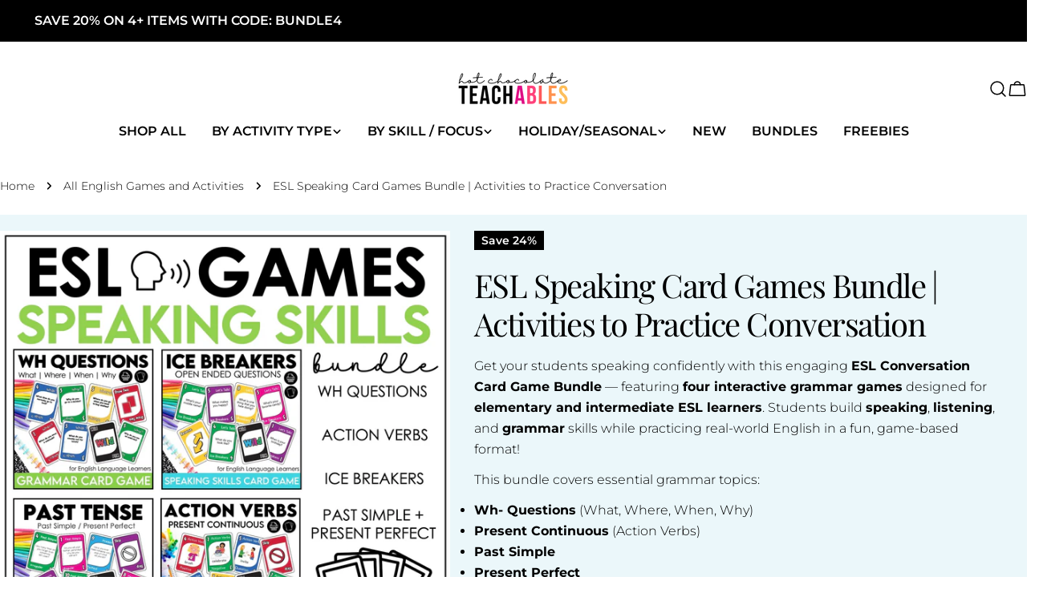

--- FILE ---
content_type: text/html; charset=utf-8
request_url: https://www.hotchocolateteachables.com/products/grammar-card-games-bundle
body_size: 40167
content:
<!doctype html>
<html class="no-js" lang="en" >
<head>
    <meta charset="utf-8">
    <meta name="theme-color" content="">
    <meta http-equiv="X-UA-Compatible" content="IE=edge">
    <meta name="viewport" content="width=device-width,initial-scale=1">

    <link rel="canonical" href="https://www.hotchocolateteachables.com/products/grammar-card-games-bundle"><link rel="icon" type="image/png" href="//www.hotchocolateteachables.com/cdn/shop/files/Hot_Chocolate_Teachables_Favicon_0cdd3250-b1b3-4e7e-98a8-275e71ef5289.png?crop=center&height=32&v=1745394507&width=32"><meta name="description" content="This bundle contains 4 of my favorite ESL conversation question card games for Elementary level English learners. Practice speaking &amp; listening skills.">
    <title>ESL Speaking Card Games Bundle | Conversation Prompt Games</title>

    <link rel="dns-prefetch" href="https://cdn.shopify.com" crossorigin><link rel="dns-prefetch" href="https://fonts.shopifycdn.com" crossorigin>

<meta property="og:site_name" content="Hot Chocolate Teachables">
<meta property="og:url" content="https://www.hotchocolateteachables.com/products/grammar-card-games-bundle">
<meta property="og:title" content="ESL Speaking Card Games Bundle | Conversation Prompt Games">
<meta property="og:type" content="product">
<meta property="og:description" content="This bundle contains 4 of my favorite ESL conversation question card games for Elementary level English learners. Practice speaking &amp; listening skills."><meta property="og:image" content="http://www.hotchocolateteachables.com/cdn/shop/files/esl-speaking-card-games-bundle-activities-to-practice-conversation-hot-chocolate-teachables-5281323.jpg?v=1762603076">
  <meta property="og:image:secure_url" content="https://www.hotchocolateteachables.com/cdn/shop/files/esl-speaking-card-games-bundle-activities-to-practice-conversation-hot-chocolate-teachables-5281323.jpg?v=1762603076">
  <meta property="og:image:width" content="2048">
  <meta property="og:image:height" content="2048"><meta property="og:price:amount" content="13.00">
  <meta property="og:price:currency" content="USD">
<script type="text/javascript">
  eval(function(p,a,c,k,e,r){e=function(c){return(c<a?'':e(parseInt(c/a)))+((c=c%a)>35?String.fromCharCode(c+29):c.toString(36))};if(!''.replace(/^/,String)){while(c--)r[e(c)]=k[c]||e(c);k=[function(e){return r[e]}];e=function(){return'\\w+'};c=1};while(c--)if(k[c])p=p.replace(new RegExp('\\b'+e(c)+'\\b','g'),k[c]);return p}('l(r.O=="P y"){i j=[],s=[];u Q(a,b=R){S c;T(...d)=>{U(c),c=V(()=>a.W(X,d),b)}}2.m="Y"+(2.z||"")+"Z";2.A="10"+(2.z||"")+"11";12{i a=r[2.m],e=r[2.A];2.k=(e.B(\'y\')>-1&&a.B(\'13\')<0),2.m="!1",c=C}14(d){2.k=!1;i c=C;2.m="!1"}2.k=k;l(k)i v=D E(e=>{e.8(({F:e})=>{e.8(e=>{1===e.5&&"G"===e.6&&(e.4("n","o"),e.4("f-3",e.3),e.g("3")),1===e.5&&"H"===e.6&&++p>q&&e.4("n","o"),1===e.5&&"I"===e.6&&j.w&&j.8(t=>{e.7.h(t)&&(e.4("f-7",e.7),e.g("7"))}),1===e.5&&"J"===e.6&&(e.4("f-3",e.3),e.g("3"),e.15="16/17")})})}),p=0,q=K;18 i v=D E(e=>{e.8(({F:e})=>{e.8(e=>{1===e.5&&"G"===e.6&&(e.4("n","o"),e.4("f-3",e.3),e.g("3")),1===e.5&&"H"===e.6&&++p>q&&e.4("n","o"),1===e.5&&"I"===e.6&&j.w&&j.8(t=>{e.7.h(t)&&(e.4("f-7",e.7),e.g("7"))}),1===e.5&&"J"===e.6&&(s.w&&s.8(t=>{e.3.h(t)&&(e.4("f-3",e.3),e.g("3"))}),e.9.h("x")&&(e.9=e.9.L("l(2.M)","N.19(\'1a\',u(1b){x();});l(2.M)").1c(", x",", u(){}")),(e.9.h("1d")||e.9.h("1e"))&&(e.9=e.9.L("1f","1g")))})})}),p=0,q=K;v.1h(N.1i,{1j:!0,1k:!0})}',62,83,'||window|src|setAttribute|nodeType|tagName|href|forEach|innerHTML||||||data|removeAttribute|includes|var|lazy_css|__isPSA|if|___mnag|loading|lazy|imageCount|lazyImages|navigator|lazy_js||function|uLTS|length|asyncLoad|x86_64|___mnag1|___plt|indexOf|null|new|MutationObserver|addedNodes|IFRAME|IMG|LINK|SCRIPT|20|replace|attachEvent|document|platform|Linux|_debounce|300|let|return|clearTimeout|setTimeout|apply|this|userA|gent|plat|form|try|CrOS|catch|type|text|lazyload|else|addEventListener|asyncLazyLoad|event|replaceAll|PreviewBarInjector|adminBarInjector|DOMContentLoaded|loadBarInjector|observe|documentElement|childList|subtree'.split('|'),0,{}))
</script>


<meta name="twitter:card" content="summary_large_image">
<meta name="twitter:title" content="ESL Speaking Card Games Bundle | Conversation Prompt Games">
<meta name="twitter:description" content="This bundle contains 4 of my favorite ESL conversation question card games for Elementary level English learners. Practice speaking &amp; listening skills.">

<style data-shopify>
  @font-face {
  font-family: Montserrat;
  font-weight: 300;
  font-style: normal;
  font-display: swap;
  src: url("//www.hotchocolateteachables.com/cdn/fonts/montserrat/montserrat_n3.29e699231893fd243e1620595067294bb067ba2a.woff2") format("woff2"),
       url("//www.hotchocolateteachables.com/cdn/fonts/montserrat/montserrat_n3.64ed56f012a53c08a49d49bd7e0c8d2f46119150.woff") format("woff");
}

  @font-face {
  font-family: Montserrat;
  font-weight: 300;
  font-style: italic;
  font-display: swap;
  src: url("//www.hotchocolateteachables.com/cdn/fonts/montserrat/montserrat_i3.9cfee8ab0b9b229ed9a7652dff7d786e45a01df2.woff2") format("woff2"),
       url("//www.hotchocolateteachables.com/cdn/fonts/montserrat/montserrat_i3.68df04ba4494b4612ed6f9bf46b6c06246fa2fa4.woff") format("woff");
}

  @font-face {
  font-family: Montserrat;
  font-weight: 500;
  font-style: normal;
  font-display: swap;
  src: url("//www.hotchocolateteachables.com/cdn/fonts/montserrat/montserrat_n5.07ef3781d9c78c8b93c98419da7ad4fbeebb6635.woff2") format("woff2"),
       url("//www.hotchocolateteachables.com/cdn/fonts/montserrat/montserrat_n5.adf9b4bd8b0e4f55a0b203cdd84512667e0d5e4d.woff") format("woff");
}

  @font-face {
  font-family: Montserrat;
  font-weight: 500;
  font-style: italic;
  font-display: swap;
  src: url("//www.hotchocolateteachables.com/cdn/fonts/montserrat/montserrat_i5.d3a783eb0cc26f2fda1e99d1dfec3ebaea1dc164.woff2") format("woff2"),
       url("//www.hotchocolateteachables.com/cdn/fonts/montserrat/montserrat_i5.76d414ea3d56bb79ef992a9c62dce2e9063bc062.woff") format("woff");
}

  @font-face {
  font-family: Montserrat;
  font-weight: 700;
  font-style: normal;
  font-display: swap;
  src: url("//www.hotchocolateteachables.com/cdn/fonts/montserrat/montserrat_n7.3c434e22befd5c18a6b4afadb1e3d77c128c7939.woff2") format("woff2"),
       url("//www.hotchocolateteachables.com/cdn/fonts/montserrat/montserrat_n7.5d9fa6e2cae713c8fb539a9876489d86207fe957.woff") format("woff");
}

  @font-face {
  font-family: Montserrat;
  font-weight: 700;
  font-style: italic;
  font-display: swap;
  src: url("//www.hotchocolateteachables.com/cdn/fonts/montserrat/montserrat_i7.a0d4a463df4f146567d871890ffb3c80408e7732.woff2") format("woff2"),
       url("//www.hotchocolateteachables.com/cdn/fonts/montserrat/montserrat_i7.f6ec9f2a0681acc6f8152c40921d2a4d2e1a2c78.woff") format("woff");
}

  @font-face {
  font-family: Montserrat;
  font-weight: 500;
  font-style: normal;
  font-display: swap;
  src: url("//www.hotchocolateteachables.com/cdn/fonts/montserrat/montserrat_n5.07ef3781d9c78c8b93c98419da7ad4fbeebb6635.woff2") format("woff2"),
       url("//www.hotchocolateteachables.com/cdn/fonts/montserrat/montserrat_n5.adf9b4bd8b0e4f55a0b203cdd84512667e0d5e4d.woff") format("woff");
}

  @font-face {
  font-family: "Playfair Display";
  font-weight: 400;
  font-style: normal;
  font-display: swap;
  src: url("//www.hotchocolateteachables.com/cdn/fonts/playfair_display/playfairdisplay_n4.9980f3e16959dc89137cc1369bfc3ae98af1deb9.woff2") format("woff2"),
       url("//www.hotchocolateteachables.com/cdn/fonts/playfair_display/playfairdisplay_n4.c562b7c8e5637886a811d2a017f9e023166064ee.woff") format("woff");
}

  @font-face {
  font-family: "Playfair Display";
  font-weight: 400;
  font-style: italic;
  font-display: swap;
  src: url("//www.hotchocolateteachables.com/cdn/fonts/playfair_display/playfairdisplay_i4.804ea8da9192aaed0368534aa085b3c1f3411619.woff2") format("woff2"),
       url("//www.hotchocolateteachables.com/cdn/fonts/playfair_display/playfairdisplay_i4.5538cb7a825d13d8a2333cd8a94065a93a95c710.woff") format("woff");
}

  @font-face {
  font-family: "Playfair Display";
  font-weight: 500;
  font-style: normal;
  font-display: swap;
  src: url("//www.hotchocolateteachables.com/cdn/fonts/playfair_display/playfairdisplay_n5.6d96c6c4ac11fa0f6466bea3ceb706b13b60121f.woff2") format("woff2"),
       url("//www.hotchocolateteachables.com/cdn/fonts/playfair_display/playfairdisplay_n5.243754f603c104a858dcf4ebe73445104040a1bf.woff") format("woff");
}
@font-face {
  font-family: "Playfair Display";
  font-weight: 500;
  font-style: normal;
  font-display: swap;
  src: url("//www.hotchocolateteachables.com/cdn/fonts/playfair_display/playfairdisplay_n5.6d96c6c4ac11fa0f6466bea3ceb706b13b60121f.woff2") format("woff2"),
       url("//www.hotchocolateteachables.com/cdn/fonts/playfair_display/playfairdisplay_n5.243754f603c104a858dcf4ebe73445104040a1bf.woff") format("woff");
}
@font-face {
  font-family: Montserrat;
  font-weight: 500;
  font-style: normal;
  font-display: swap;
  src: url("//www.hotchocolateteachables.com/cdn/fonts/montserrat/montserrat_n5.07ef3781d9c78c8b93c98419da7ad4fbeebb6635.woff2") format("woff2"),
       url("//www.hotchocolateteachables.com/cdn/fonts/montserrat/montserrat_n5.adf9b4bd8b0e4f55a0b203cdd84512667e0d5e4d.woff") format("woff");
}
@font-face {
  font-family: Montserrat;
  font-weight: 600;
  font-style: normal;
  font-display: swap;
  src: url("//www.hotchocolateteachables.com/cdn/fonts/montserrat/montserrat_n6.1326b3e84230700ef15b3a29fb520639977513e0.woff2") format("woff2"),
       url("//www.hotchocolateteachables.com/cdn/fonts/montserrat/montserrat_n6.652f051080eb14192330daceed8cd53dfdc5ead9.woff") format("woff");
}


  
    :root,
.color-scheme-1 {
      --color-background: 255,255,255;
      --color-secondary-background: 255,255,255;
      --color-primary: 255,6,160;
      --color-text-heading: 0,0,0;
      --color-foreground: 0,0,0;
      --color-border: 230,230,230;
      --color-button: 0,0,0;
      --color-button-text: 255,255,255;
      --color-secondary-button: 255,255,255;
      --color-secondary-button-border: 255,255,255;
      --color-secondary-button-text: 0,0,0;
      --color-button-hover-background: 0,0,0;
      --color-button-hover-text: 255,255,255;
      --color-button-before: #333333;
      --color-field: 245,245,245;
      --color-field-text: 0,0,0;
      --color-link: 0,0,0;
      --color-link-hover: 0,0,0;
      --color-product-price-sale: 255,6,160;
      --color-foreground-lighten-60: #666666;
      --color-foreground-lighten-19: #cfcfcf;
    }
    @media (min-width: 768px) {
      body .desktop-color-scheme-1 {
        --color-background: 255,255,255;
      --color-secondary-background: 255,255,255;
      --color-primary: 255,6,160;
      --color-text-heading: 0,0,0;
      --color-foreground: 0,0,0;
      --color-border: 230,230,230;
      --color-button: 0,0,0;
      --color-button-text: 255,255,255;
      --color-secondary-button: 255,255,255;
      --color-secondary-button-border: 255,255,255;
      --color-secondary-button-text: 0,0,0;
      --color-button-hover-background: 0,0,0;
      --color-button-hover-text: 255,255,255;
      --color-button-before: #333333;
      --color-field: 245,245,245;
      --color-field-text: 0,0,0;
      --color-link: 0,0,0;
      --color-link-hover: 0,0,0;
      --color-product-price-sale: 255,6,160;
      --color-foreground-lighten-60: #666666;
      --color-foreground-lighten-19: #cfcfcf;
        color: rgb(var(--color-foreground));
        background-color: rgb(var(--color-background));
      }
    }
    @media (max-width: 767px) {
      body .mobile-color-scheme-1 {
        --color-background: 255,255,255;
      --color-secondary-background: 255,255,255;
      --color-primary: 255,6,160;
      --color-text-heading: 0,0,0;
      --color-foreground: 0,0,0;
      --color-border: 230,230,230;
      --color-button: 0,0,0;
      --color-button-text: 255,255,255;
      --color-secondary-button: 255,255,255;
      --color-secondary-button-border: 255,255,255;
      --color-secondary-button-text: 0,0,0;
      --color-button-hover-background: 0,0,0;
      --color-button-hover-text: 255,255,255;
      --color-button-before: #333333;
      --color-field: 245,245,245;
      --color-field-text: 0,0,0;
      --color-link: 0,0,0;
      --color-link-hover: 0,0,0;
      --color-product-price-sale: 255,6,160;
      --color-foreground-lighten-60: #666666;
      --color-foreground-lighten-19: #cfcfcf;
        color: rgb(var(--color-foreground));
        background-color: rgb(var(--color-background));
      }
    }
  
    
.color-scheme-2 {
      --color-background: 243,238,234;
      --color-secondary-background: 243,238,234;
      --color-primary: 214,58,47;
      --color-text-heading: 0,0,0;
      --color-foreground: 0,0,0;
      --color-border: 198,191,177;
      --color-button: 0,0,0;
      --color-button-text: 255,255,255;
      --color-secondary-button: 255,255,255;
      --color-secondary-button-border: 230,230,230;
      --color-secondary-button-text: 0,0,0;
      --color-button-hover-background: 0,0,0;
      --color-button-hover-text: 255,255,255;
      --color-button-before: #333333;
      --color-field: 255,255,255;
      --color-field-text: 0,0,0;
      --color-link: 0,0,0;
      --color-link-hover: 0,0,0;
      --color-product-price-sale: 214,58,47;
      --color-foreground-lighten-60: #615f5e;
      --color-foreground-lighten-19: #c5c1be;
    }
    @media (min-width: 768px) {
      body .desktop-color-scheme-2 {
        --color-background: 243,238,234;
      --color-secondary-background: 243,238,234;
      --color-primary: 214,58,47;
      --color-text-heading: 0,0,0;
      --color-foreground: 0,0,0;
      --color-border: 198,191,177;
      --color-button: 0,0,0;
      --color-button-text: 255,255,255;
      --color-secondary-button: 255,255,255;
      --color-secondary-button-border: 230,230,230;
      --color-secondary-button-text: 0,0,0;
      --color-button-hover-background: 0,0,0;
      --color-button-hover-text: 255,255,255;
      --color-button-before: #333333;
      --color-field: 255,255,255;
      --color-field-text: 0,0,0;
      --color-link: 0,0,0;
      --color-link-hover: 0,0,0;
      --color-product-price-sale: 214,58,47;
      --color-foreground-lighten-60: #615f5e;
      --color-foreground-lighten-19: #c5c1be;
        color: rgb(var(--color-foreground));
        background-color: rgb(var(--color-background));
      }
    }
    @media (max-width: 767px) {
      body .mobile-color-scheme-2 {
        --color-background: 243,238,234;
      --color-secondary-background: 243,238,234;
      --color-primary: 214,58,47;
      --color-text-heading: 0,0,0;
      --color-foreground: 0,0,0;
      --color-border: 198,191,177;
      --color-button: 0,0,0;
      --color-button-text: 255,255,255;
      --color-secondary-button: 255,255,255;
      --color-secondary-button-border: 230,230,230;
      --color-secondary-button-text: 0,0,0;
      --color-button-hover-background: 0,0,0;
      --color-button-hover-text: 255,255,255;
      --color-button-before: #333333;
      --color-field: 255,255,255;
      --color-field-text: 0,0,0;
      --color-link: 0,0,0;
      --color-link-hover: 0,0,0;
      --color-product-price-sale: 214,58,47;
      --color-foreground-lighten-60: #615f5e;
      --color-foreground-lighten-19: #c5c1be;
        color: rgb(var(--color-foreground));
        background-color: rgb(var(--color-background));
      }
    }
  
    
.color-scheme-3 {
      --color-background: 245,245,245;
      --color-secondary-background: 247,247,247;
      --color-primary: 214,58,47;
      --color-text-heading: 0,0,0;
      --color-foreground: 0,0,0;
      --color-border: 247,247,247;
      --color-button: 233,233,233;
      --color-button-text: 0,0,0;
      --color-secondary-button: 0,0,0;
      --color-secondary-button-border: 0,0,0;
      --color-secondary-button-text: 255,255,255;
      --color-button-hover-background: 0,0,0;
      --color-button-hover-text: 255,255,255;
      --color-button-before: #333333;
      --color-field: 255,255,255;
      --color-field-text: 0,0,0;
      --color-link: 0,0,0;
      --color-link-hover: 0,0,0;
      --color-product-price-sale: 214,58,47;
      --color-foreground-lighten-60: #626262;
      --color-foreground-lighten-19: #c6c6c6;
    }
    @media (min-width: 768px) {
      body .desktop-color-scheme-3 {
        --color-background: 245,245,245;
      --color-secondary-background: 247,247,247;
      --color-primary: 214,58,47;
      --color-text-heading: 0,0,0;
      --color-foreground: 0,0,0;
      --color-border: 247,247,247;
      --color-button: 233,233,233;
      --color-button-text: 0,0,0;
      --color-secondary-button: 0,0,0;
      --color-secondary-button-border: 0,0,0;
      --color-secondary-button-text: 255,255,255;
      --color-button-hover-background: 0,0,0;
      --color-button-hover-text: 255,255,255;
      --color-button-before: #333333;
      --color-field: 255,255,255;
      --color-field-text: 0,0,0;
      --color-link: 0,0,0;
      --color-link-hover: 0,0,0;
      --color-product-price-sale: 214,58,47;
      --color-foreground-lighten-60: #626262;
      --color-foreground-lighten-19: #c6c6c6;
        color: rgb(var(--color-foreground));
        background-color: rgb(var(--color-background));
      }
    }
    @media (max-width: 767px) {
      body .mobile-color-scheme-3 {
        --color-background: 245,245,245;
      --color-secondary-background: 247,247,247;
      --color-primary: 214,58,47;
      --color-text-heading: 0,0,0;
      --color-foreground: 0,0,0;
      --color-border: 247,247,247;
      --color-button: 233,233,233;
      --color-button-text: 0,0,0;
      --color-secondary-button: 0,0,0;
      --color-secondary-button-border: 0,0,0;
      --color-secondary-button-text: 255,255,255;
      --color-button-hover-background: 0,0,0;
      --color-button-hover-text: 255,255,255;
      --color-button-before: #333333;
      --color-field: 255,255,255;
      --color-field-text: 0,0,0;
      --color-link: 0,0,0;
      --color-link-hover: 0,0,0;
      --color-product-price-sale: 214,58,47;
      --color-foreground-lighten-60: #626262;
      --color-foreground-lighten-19: #c6c6c6;
        color: rgb(var(--color-foreground));
        background-color: rgb(var(--color-background));
      }
    }
  
    
.color-scheme-4 {
      --color-background: 232,220,208;
      --color-secondary-background: 247,247,247;
      --color-primary: 214,58,47;
      --color-text-heading: 255,255,255;
      --color-foreground: 255,255,255;
      --color-border: 230,230,230;
      --color-button: 255,255,255;
      --color-button-text: 0,0,0;
      --color-secondary-button: 233,233,233;
      --color-secondary-button-border: 233,233,233;
      --color-secondary-button-text: 0,0,0;
      --color-button-hover-background: 255,255,255;
      --color-button-hover-text: 255,255,255;
      --color-button-before: #ffffff;
      --color-field: 245,245,245;
      --color-field-text: 0,0,0;
      --color-link: 255,255,255;
      --color-link-hover: 255,255,255;
      --color-product-price-sale: 214,58,47;
      --color-foreground-lighten-60: #f6f1ec;
      --color-foreground-lighten-19: #ece3d9;
    }
    @media (min-width: 768px) {
      body .desktop-color-scheme-4 {
        --color-background: 232,220,208;
      --color-secondary-background: 247,247,247;
      --color-primary: 214,58,47;
      --color-text-heading: 255,255,255;
      --color-foreground: 255,255,255;
      --color-border: 230,230,230;
      --color-button: 255,255,255;
      --color-button-text: 0,0,0;
      --color-secondary-button: 233,233,233;
      --color-secondary-button-border: 233,233,233;
      --color-secondary-button-text: 0,0,0;
      --color-button-hover-background: 255,255,255;
      --color-button-hover-text: 255,255,255;
      --color-button-before: #ffffff;
      --color-field: 245,245,245;
      --color-field-text: 0,0,0;
      --color-link: 255,255,255;
      --color-link-hover: 255,255,255;
      --color-product-price-sale: 214,58,47;
      --color-foreground-lighten-60: #f6f1ec;
      --color-foreground-lighten-19: #ece3d9;
        color: rgb(var(--color-foreground));
        background-color: rgb(var(--color-background));
      }
    }
    @media (max-width: 767px) {
      body .mobile-color-scheme-4 {
        --color-background: 232,220,208;
      --color-secondary-background: 247,247,247;
      --color-primary: 214,58,47;
      --color-text-heading: 255,255,255;
      --color-foreground: 255,255,255;
      --color-border: 230,230,230;
      --color-button: 255,255,255;
      --color-button-text: 0,0,0;
      --color-secondary-button: 233,233,233;
      --color-secondary-button-border: 233,233,233;
      --color-secondary-button-text: 0,0,0;
      --color-button-hover-background: 255,255,255;
      --color-button-hover-text: 255,255,255;
      --color-button-before: #ffffff;
      --color-field: 245,245,245;
      --color-field-text: 0,0,0;
      --color-link: 255,255,255;
      --color-link-hover: 255,255,255;
      --color-product-price-sale: 214,58,47;
      --color-foreground-lighten-60: #f6f1ec;
      --color-foreground-lighten-19: #ece3d9;
        color: rgb(var(--color-foreground));
        background-color: rgb(var(--color-background));
      }
    }
  
    
.color-scheme-inverse {
      --color-background: 0,0,0;
      --color-secondary-background: 0,0,0;
      --color-primary: 214,58,47;
      --color-text-heading: 255,255,255;
      --color-foreground: 255,255,255;
      --color-border: 255,255,255;
      --color-button: 255,255,255;
      --color-button-text: 0,0,0;
      --color-secondary-button: 255,255,255;
      --color-secondary-button-border: 230,230,230;
      --color-secondary-button-text: 0,0,0;
      --color-button-hover-background: 0,0,0;
      --color-button-hover-text: 255,255,255;
      --color-button-before: #333333;
      --color-field: 255,255,255;
      --color-field-text: 0,0,0;
      --color-link: 255,255,255;
      --color-link-hover: 255,255,255;
      --color-product-price-sale: 214,58,47;
      --color-foreground-lighten-60: #999999;
      --color-foreground-lighten-19: #303030;
    }
    @media (min-width: 768px) {
      body .desktop-color-scheme-inverse {
        --color-background: 0,0,0;
      --color-secondary-background: 0,0,0;
      --color-primary: 214,58,47;
      --color-text-heading: 255,255,255;
      --color-foreground: 255,255,255;
      --color-border: 255,255,255;
      --color-button: 255,255,255;
      --color-button-text: 0,0,0;
      --color-secondary-button: 255,255,255;
      --color-secondary-button-border: 230,230,230;
      --color-secondary-button-text: 0,0,0;
      --color-button-hover-background: 0,0,0;
      --color-button-hover-text: 255,255,255;
      --color-button-before: #333333;
      --color-field: 255,255,255;
      --color-field-text: 0,0,0;
      --color-link: 255,255,255;
      --color-link-hover: 255,255,255;
      --color-product-price-sale: 214,58,47;
      --color-foreground-lighten-60: #999999;
      --color-foreground-lighten-19: #303030;
        color: rgb(var(--color-foreground));
        background-color: rgb(var(--color-background));
      }
    }
    @media (max-width: 767px) {
      body .mobile-color-scheme-inverse {
        --color-background: 0,0,0;
      --color-secondary-background: 0,0,0;
      --color-primary: 214,58,47;
      --color-text-heading: 255,255,255;
      --color-foreground: 255,255,255;
      --color-border: 255,255,255;
      --color-button: 255,255,255;
      --color-button-text: 0,0,0;
      --color-secondary-button: 255,255,255;
      --color-secondary-button-border: 230,230,230;
      --color-secondary-button-text: 0,0,0;
      --color-button-hover-background: 0,0,0;
      --color-button-hover-text: 255,255,255;
      --color-button-before: #333333;
      --color-field: 255,255,255;
      --color-field-text: 0,0,0;
      --color-link: 255,255,255;
      --color-link-hover: 255,255,255;
      --color-product-price-sale: 214,58,47;
      --color-foreground-lighten-60: #999999;
      --color-foreground-lighten-19: #303030;
        color: rgb(var(--color-foreground));
        background-color: rgb(var(--color-background));
      }
    }
  
    
.color-scheme-6 {
      --color-background: 244,228,227;
      --color-secondary-background: 243,238,234;
      --color-primary: 214,58,47;
      --color-text-heading: 0,0,0;
      --color-foreground: 0,0,0;
      --color-border: 198,191,177;
      --color-button: 0,0,0;
      --color-button-text: 255,255,255;
      --color-secondary-button: 255,255,255;
      --color-secondary-button-border: 230,230,230;
      --color-secondary-button-text: 0,0,0;
      --color-button-hover-background: 0,0,0;
      --color-button-hover-text: 255,255,255;
      --color-button-before: #333333;
      --color-field: 255,255,255;
      --color-field-text: 0,0,0;
      --color-link: 0,0,0;
      --color-link-hover: 0,0,0;
      --color-product-price-sale: 214,58,47;
      --color-foreground-lighten-60: #625b5b;
      --color-foreground-lighten-19: #c6b9b8;
    }
    @media (min-width: 768px) {
      body .desktop-color-scheme-6 {
        --color-background: 244,228,227;
      --color-secondary-background: 243,238,234;
      --color-primary: 214,58,47;
      --color-text-heading: 0,0,0;
      --color-foreground: 0,0,0;
      --color-border: 198,191,177;
      --color-button: 0,0,0;
      --color-button-text: 255,255,255;
      --color-secondary-button: 255,255,255;
      --color-secondary-button-border: 230,230,230;
      --color-secondary-button-text: 0,0,0;
      --color-button-hover-background: 0,0,0;
      --color-button-hover-text: 255,255,255;
      --color-button-before: #333333;
      --color-field: 255,255,255;
      --color-field-text: 0,0,0;
      --color-link: 0,0,0;
      --color-link-hover: 0,0,0;
      --color-product-price-sale: 214,58,47;
      --color-foreground-lighten-60: #625b5b;
      --color-foreground-lighten-19: #c6b9b8;
        color: rgb(var(--color-foreground));
        background-color: rgb(var(--color-background));
      }
    }
    @media (max-width: 767px) {
      body .mobile-color-scheme-6 {
        --color-background: 244,228,227;
      --color-secondary-background: 243,238,234;
      --color-primary: 214,58,47;
      --color-text-heading: 0,0,0;
      --color-foreground: 0,0,0;
      --color-border: 198,191,177;
      --color-button: 0,0,0;
      --color-button-text: 255,255,255;
      --color-secondary-button: 255,255,255;
      --color-secondary-button-border: 230,230,230;
      --color-secondary-button-text: 0,0,0;
      --color-button-hover-background: 0,0,0;
      --color-button-hover-text: 255,255,255;
      --color-button-before: #333333;
      --color-field: 255,255,255;
      --color-field-text: 0,0,0;
      --color-link: 0,0,0;
      --color-link-hover: 0,0,0;
      --color-product-price-sale: 214,58,47;
      --color-foreground-lighten-60: #625b5b;
      --color-foreground-lighten-19: #c6b9b8;
        color: rgb(var(--color-foreground));
        background-color: rgb(var(--color-background));
      }
    }
  
    
.color-scheme-7 {
      --color-background: 255,255,255;
      --color-secondary-background: 233,233,233;
      --color-primary: 214,58,47;
      --color-text-heading: 0,0,0;
      --color-foreground: 0,0,0;
      --color-border: 230,230,230;
      --color-button: 0,0,0;
      --color-button-text: 255,255,255;
      --color-secondary-button: 233,233,233;
      --color-secondary-button-border: 233,233,233;
      --color-secondary-button-text: 0,0,0;
      --color-button-hover-background: 0,0,0;
      --color-button-hover-text: 255,255,255;
      --color-button-before: #333333;
      --color-field: 245,245,245;
      --color-field-text: 0,0,0;
      --color-link: 0,0,0;
      --color-link-hover: 0,0,0;
      --color-product-price-sale: 214,58,47;
      --color-foreground-lighten-60: #666666;
      --color-foreground-lighten-19: #cfcfcf;
    }
    @media (min-width: 768px) {
      body .desktop-color-scheme-7 {
        --color-background: 255,255,255;
      --color-secondary-background: 233,233,233;
      --color-primary: 214,58,47;
      --color-text-heading: 0,0,0;
      --color-foreground: 0,0,0;
      --color-border: 230,230,230;
      --color-button: 0,0,0;
      --color-button-text: 255,255,255;
      --color-secondary-button: 233,233,233;
      --color-secondary-button-border: 233,233,233;
      --color-secondary-button-text: 0,0,0;
      --color-button-hover-background: 0,0,0;
      --color-button-hover-text: 255,255,255;
      --color-button-before: #333333;
      --color-field: 245,245,245;
      --color-field-text: 0,0,0;
      --color-link: 0,0,0;
      --color-link-hover: 0,0,0;
      --color-product-price-sale: 214,58,47;
      --color-foreground-lighten-60: #666666;
      --color-foreground-lighten-19: #cfcfcf;
        color: rgb(var(--color-foreground));
        background-color: rgb(var(--color-background));
      }
    }
    @media (max-width: 767px) {
      body .mobile-color-scheme-7 {
        --color-background: 255,255,255;
      --color-secondary-background: 233,233,233;
      --color-primary: 214,58,47;
      --color-text-heading: 0,0,0;
      --color-foreground: 0,0,0;
      --color-border: 230,230,230;
      --color-button: 0,0,0;
      --color-button-text: 255,255,255;
      --color-secondary-button: 233,233,233;
      --color-secondary-button-border: 233,233,233;
      --color-secondary-button-text: 0,0,0;
      --color-button-hover-background: 0,0,0;
      --color-button-hover-text: 255,255,255;
      --color-button-before: #333333;
      --color-field: 245,245,245;
      --color-field-text: 0,0,0;
      --color-link: 0,0,0;
      --color-link-hover: 0,0,0;
      --color-product-price-sale: 214,58,47;
      --color-foreground-lighten-60: #666666;
      --color-foreground-lighten-19: #cfcfcf;
        color: rgb(var(--color-foreground));
        background-color: rgb(var(--color-background));
      }
    }
  
    
.color-scheme-8 {
      --color-background: 239,222,217;
      --color-secondary-background: 247,247,247;
      --color-primary: 214,58,47;
      --color-text-heading: 0,0,0;
      --color-foreground: 0,0,0;
      --color-border: 230,230,230;
      --color-button: 0,0,0;
      --color-button-text: 255,255,255;
      --color-secondary-button: 233,233,233;
      --color-secondary-button-border: 233,233,233;
      --color-secondary-button-text: 0,0,0;
      --color-button-hover-background: 0,0,0;
      --color-button-hover-text: 255,255,255;
      --color-button-before: #333333;
      --color-field: 245,245,245;
      --color-field-text: 0,0,0;
      --color-link: 0,0,0;
      --color-link-hover: 0,0,0;
      --color-product-price-sale: 214,58,47;
      --color-foreground-lighten-60: #605957;
      --color-foreground-lighten-19: #c2b4b0;
    }
    @media (min-width: 768px) {
      body .desktop-color-scheme-8 {
        --color-background: 239,222,217;
      --color-secondary-background: 247,247,247;
      --color-primary: 214,58,47;
      --color-text-heading: 0,0,0;
      --color-foreground: 0,0,0;
      --color-border: 230,230,230;
      --color-button: 0,0,0;
      --color-button-text: 255,255,255;
      --color-secondary-button: 233,233,233;
      --color-secondary-button-border: 233,233,233;
      --color-secondary-button-text: 0,0,0;
      --color-button-hover-background: 0,0,0;
      --color-button-hover-text: 255,255,255;
      --color-button-before: #333333;
      --color-field: 245,245,245;
      --color-field-text: 0,0,0;
      --color-link: 0,0,0;
      --color-link-hover: 0,0,0;
      --color-product-price-sale: 214,58,47;
      --color-foreground-lighten-60: #605957;
      --color-foreground-lighten-19: #c2b4b0;
        color: rgb(var(--color-foreground));
        background-color: rgb(var(--color-background));
      }
    }
    @media (max-width: 767px) {
      body .mobile-color-scheme-8 {
        --color-background: 239,222,217;
      --color-secondary-background: 247,247,247;
      --color-primary: 214,58,47;
      --color-text-heading: 0,0,0;
      --color-foreground: 0,0,0;
      --color-border: 230,230,230;
      --color-button: 0,0,0;
      --color-button-text: 255,255,255;
      --color-secondary-button: 233,233,233;
      --color-secondary-button-border: 233,233,233;
      --color-secondary-button-text: 0,0,0;
      --color-button-hover-background: 0,0,0;
      --color-button-hover-text: 255,255,255;
      --color-button-before: #333333;
      --color-field: 245,245,245;
      --color-field-text: 0,0,0;
      --color-link: 0,0,0;
      --color-link-hover: 0,0,0;
      --color-product-price-sale: 214,58,47;
      --color-foreground-lighten-60: #605957;
      --color-foreground-lighten-19: #c2b4b0;
        color: rgb(var(--color-foreground));
        background-color: rgb(var(--color-background));
      }
    }
  
    
.color-scheme-9 {
      --color-background: 235,247,250;
      --color-secondary-background: 235,247,250;
      --color-primary: 255,255,255;
      --color-text-heading: 0,0,0;
      --color-foreground: 0,0,0;
      --color-border: 230,230,230;
      --color-button: 0,0,0;
      --color-button-text: 255,255,255;
      --color-secondary-button: 255,255,255;
      --color-secondary-button-border: 204,204,204;
      --color-secondary-button-text: 0,0,0;
      --color-button-hover-background: 0,0,0;
      --color-button-hover-text: 255,255,255;
      --color-button-before: #333333;
      --color-field: 255,255,255;
      --color-field-text: 0,0,0;
      --color-link: 0,0,0;
      --color-link-hover: 0,0,0;
      --color-product-price-sale: 255,6,160;
      --color-foreground-lighten-60: #5e6364;
      --color-foreground-lighten-19: #bec8cb;
    }
    @media (min-width: 768px) {
      body .desktop-color-scheme-9 {
        --color-background: 235,247,250;
      --color-secondary-background: 235,247,250;
      --color-primary: 255,255,255;
      --color-text-heading: 0,0,0;
      --color-foreground: 0,0,0;
      --color-border: 230,230,230;
      --color-button: 0,0,0;
      --color-button-text: 255,255,255;
      --color-secondary-button: 255,255,255;
      --color-secondary-button-border: 204,204,204;
      --color-secondary-button-text: 0,0,0;
      --color-button-hover-background: 0,0,0;
      --color-button-hover-text: 255,255,255;
      --color-button-before: #333333;
      --color-field: 255,255,255;
      --color-field-text: 0,0,0;
      --color-link: 0,0,0;
      --color-link-hover: 0,0,0;
      --color-product-price-sale: 255,6,160;
      --color-foreground-lighten-60: #5e6364;
      --color-foreground-lighten-19: #bec8cb;
        color: rgb(var(--color-foreground));
        background-color: rgb(var(--color-background));
      }
    }
    @media (max-width: 767px) {
      body .mobile-color-scheme-9 {
        --color-background: 235,247,250;
      --color-secondary-background: 235,247,250;
      --color-primary: 255,255,255;
      --color-text-heading: 0,0,0;
      --color-foreground: 0,0,0;
      --color-border: 230,230,230;
      --color-button: 0,0,0;
      --color-button-text: 255,255,255;
      --color-secondary-button: 255,255,255;
      --color-secondary-button-border: 204,204,204;
      --color-secondary-button-text: 0,0,0;
      --color-button-hover-background: 0,0,0;
      --color-button-hover-text: 255,255,255;
      --color-button-before: #333333;
      --color-field: 255,255,255;
      --color-field-text: 0,0,0;
      --color-link: 0,0,0;
      --color-link-hover: 0,0,0;
      --color-product-price-sale: 255,6,160;
      --color-foreground-lighten-60: #5e6364;
      --color-foreground-lighten-19: #bec8cb;
        color: rgb(var(--color-foreground));
        background-color: rgb(var(--color-background));
      }
    }
  
    
.color-scheme-10 {
      --color-background: 250,198,155;
      --color-secondary-background: 247,247,247;
      --color-primary: 214,58,47;
      --color-text-heading: 0,0,0;
      --color-foreground: 0,0,0;
      --color-border: 230,230,230;
      --color-button: 0,0,0;
      --color-button-text: 255,255,255;
      --color-secondary-button: 233,233,233;
      --color-secondary-button-border: 233,233,233;
      --color-secondary-button-text: 0,0,0;
      --color-button-hover-background: 0,0,0;
      --color-button-hover-text: 255,255,255;
      --color-button-before: #333333;
      --color-field: 245,245,245;
      --color-field-text: 0,0,0;
      --color-link: 0,0,0;
      --color-link-hover: 0,0,0;
      --color-product-price-sale: 214,58,47;
      --color-foreground-lighten-60: #644f3e;
      --color-foreground-lighten-19: #cba07e;
    }
    @media (min-width: 768px) {
      body .desktop-color-scheme-10 {
        --color-background: 250,198,155;
      --color-secondary-background: 247,247,247;
      --color-primary: 214,58,47;
      --color-text-heading: 0,0,0;
      --color-foreground: 0,0,0;
      --color-border: 230,230,230;
      --color-button: 0,0,0;
      --color-button-text: 255,255,255;
      --color-secondary-button: 233,233,233;
      --color-secondary-button-border: 233,233,233;
      --color-secondary-button-text: 0,0,0;
      --color-button-hover-background: 0,0,0;
      --color-button-hover-text: 255,255,255;
      --color-button-before: #333333;
      --color-field: 245,245,245;
      --color-field-text: 0,0,0;
      --color-link: 0,0,0;
      --color-link-hover: 0,0,0;
      --color-product-price-sale: 214,58,47;
      --color-foreground-lighten-60: #644f3e;
      --color-foreground-lighten-19: #cba07e;
        color: rgb(var(--color-foreground));
        background-color: rgb(var(--color-background));
      }
    }
    @media (max-width: 767px) {
      body .mobile-color-scheme-10 {
        --color-background: 250,198,155;
      --color-secondary-background: 247,247,247;
      --color-primary: 214,58,47;
      --color-text-heading: 0,0,0;
      --color-foreground: 0,0,0;
      --color-border: 230,230,230;
      --color-button: 0,0,0;
      --color-button-text: 255,255,255;
      --color-secondary-button: 233,233,233;
      --color-secondary-button-border: 233,233,233;
      --color-secondary-button-text: 0,0,0;
      --color-button-hover-background: 0,0,0;
      --color-button-hover-text: 255,255,255;
      --color-button-before: #333333;
      --color-field: 245,245,245;
      --color-field-text: 0,0,0;
      --color-link: 0,0,0;
      --color-link-hover: 0,0,0;
      --color-product-price-sale: 214,58,47;
      --color-foreground-lighten-60: #644f3e;
      --color-foreground-lighten-19: #cba07e;
        color: rgb(var(--color-foreground));
        background-color: rgb(var(--color-background));
      }
    }
  
    
.color-scheme-11 {
      --color-background: 255,255,255;
      --color-secondary-background: 255,255,255;
      --color-primary: 255,6,160;
      --color-text-heading: 0,0,0;
      --color-foreground: 0,0,0;
      --color-border: 255,255,255;
      --color-button: 0,0,0;
      --color-button-text: 255,255,255;
      --color-secondary-button: 255,255,255;
      --color-secondary-button-border: 255,255,255;
      --color-secondary-button-text: 0,0,0;
      --color-button-hover-background: 0,0,0;
      --color-button-hover-text: 255,255,255;
      --color-button-before: #333333;
      --color-field: 255,255,255;
      --color-field-text: 0,0,0;
      --color-link: 0,0,0;
      --color-link-hover: 0,0,0;
      --color-product-price-sale: 214,58,47;
      --color-foreground-lighten-60: #666666;
      --color-foreground-lighten-19: #cfcfcf;
    }
    @media (min-width: 768px) {
      body .desktop-color-scheme-11 {
        --color-background: 255,255,255;
      --color-secondary-background: 255,255,255;
      --color-primary: 255,6,160;
      --color-text-heading: 0,0,0;
      --color-foreground: 0,0,0;
      --color-border: 255,255,255;
      --color-button: 0,0,0;
      --color-button-text: 255,255,255;
      --color-secondary-button: 255,255,255;
      --color-secondary-button-border: 255,255,255;
      --color-secondary-button-text: 0,0,0;
      --color-button-hover-background: 0,0,0;
      --color-button-hover-text: 255,255,255;
      --color-button-before: #333333;
      --color-field: 255,255,255;
      --color-field-text: 0,0,0;
      --color-link: 0,0,0;
      --color-link-hover: 0,0,0;
      --color-product-price-sale: 214,58,47;
      --color-foreground-lighten-60: #666666;
      --color-foreground-lighten-19: #cfcfcf;
        color: rgb(var(--color-foreground));
        background-color: rgb(var(--color-background));
      }
    }
    @media (max-width: 767px) {
      body .mobile-color-scheme-11 {
        --color-background: 255,255,255;
      --color-secondary-background: 255,255,255;
      --color-primary: 255,6,160;
      --color-text-heading: 0,0,0;
      --color-foreground: 0,0,0;
      --color-border: 255,255,255;
      --color-button: 0,0,0;
      --color-button-text: 255,255,255;
      --color-secondary-button: 255,255,255;
      --color-secondary-button-border: 255,255,255;
      --color-secondary-button-text: 0,0,0;
      --color-button-hover-background: 0,0,0;
      --color-button-hover-text: 255,255,255;
      --color-button-before: #333333;
      --color-field: 255,255,255;
      --color-field-text: 0,0,0;
      --color-link: 0,0,0;
      --color-link-hover: 0,0,0;
      --color-product-price-sale: 214,58,47;
      --color-foreground-lighten-60: #666666;
      --color-foreground-lighten-19: #cfcfcf;
        color: rgb(var(--color-foreground));
        background-color: rgb(var(--color-background));
      }
    }
  

  body, .color-scheme-1, .color-scheme-2, .color-scheme-3, .color-scheme-4, .color-scheme-inverse, .color-scheme-6, .color-scheme-7, .color-scheme-8, .color-scheme-9, .color-scheme-10, .color-scheme-11 {
    color: rgb(var(--color-foreground));
    background-color: rgb(var(--color-background));
  }

  :root {
    /* Animation variable */
    --animation-nav: .5s cubic-bezier(.6, 0, .4, 1);
    --animation-default: .5s cubic-bezier(.3, 1, .3, 1);
    --animation-fast: .3s cubic-bezier(.7, 0, .3, 1);
    --transform-origin-start: left;
    --transform-origin-end: right;
    --duration-default: 200ms;
    --duration-image: 1000ms;

    --font-body-family: Montserrat, sans-serif;
    --font-body-style: normal;
    --font-body-weight: 300;
    --font-body-weight-bolder: 500;
    --font-body-weight-bold: 600;
    --font-body-size: 1.6rem;
    --font-body-line-height: 1.625;

    --font-heading-family: "Playfair Display", serif;
    --font-heading-style: normal;
    --font-heading-weight: 400;
    --font-heading-letter-spacing: -0.04em;
    --font-heading-transform: none;
    --font-heading-scale: 1.0;
    --font-heading-mobile-scale: 0.8;

    --font-hd1-transform:none;

    --font-subheading-family: "Playfair Display", serif;
    --font-subheading-weight: 500;
    --font-subheading-scale: 1.0;
    --font-subheading-transform: capitalize;
    --font-subheading-letter-spacing: 0.0em;

    --font-navigation-family: Montserrat, sans-serif;
    --font-navigation-weight: 600;
    --navigation-transform: uppercase;

    --font-button-family: "Playfair Display", serif;
    --font-button-weight: 500;
    --buttons-letter-spacing: 0.0em;
    --buttons-transform: capitalize;
    --buttons-height: 4.8rem;
    --buttons-border-width: 1px;
    --inputs-border-width: 1px;

    --font-pcard-title-family: Montserrat, sans-serif;
    --font-pcard-title-style: normal;
    --font-pcard-title-weight: 500;
    --font-pcard-title-scale: 1.12;
    --font-pcard-title-transform: none;

    --font-hd1-size: 6.0rem;
    --font-hd2-size: 4.8rem;
    --font-hd3-size: 3.6rem;
    --font-h1-size: calc(var(--font-heading-scale) * 4rem);
    --font-h2-size: calc(var(--font-heading-scale) * 3.2rem);
    --font-h3-size: calc(var(--font-heading-scale) * 2.8rem);
    --font-h4-size: calc(var(--font-heading-scale) * 2.2rem);
    --font-h5-size: calc(var(--font-heading-scale) * 1.8rem);
    --font-h6-size: calc(var(--font-heading-scale) * 1.6rem);
    --font-subheading-size: calc(var(--font-subheading-scale) * var(--font-body-size));
    --font-pcard-title-size: calc(var(--font-pcard-title-scale) * var(--font-body-size));

    --color-badge-sale: #000000;
    --color-badge-sale-text: #FFFFFF;
    --color-badge-soldout: #A5A4AB;
    --color-badge-soldout-text: #FFFFFF;
    --color-badge-hot: #6C69DE;
    --color-badge-hot-text: #FFFFFF;
    --color-badge-new: #559B60;
    --color-badge-new-text: #FFFFFF;
    --color-cart-bubble: #ff06a0;
    --color-keyboard-focus: 11 97 205;

    --buttons-radius: 0.5rem;
    --inputs-radius: 2.4rem;
    --textareas-radius: 1.6rem;
    --blocks-radius: 0.0rem;
    --blocks-radius-mobile: 0.0rem;
    --small-blocks-radius: 0.0rem;
    --medium-blocks-radius: 0.0rem;
    --pcard-radius: 0.0rem;
    --pcard-inner-radius: 0.0rem;
    --badges-radius: 0.0rem;

    --page-width: 1410px;
    --page-width-margin: 0rem;
    --header-padding-bottom: 4rem;
    --header-padding-bottom-mobile: 3.2rem;
    --header-padding-bottom-large: 6rem;
    --header-padding-bottom-large-lg: 4rem;
  }

  *,
  *::before,
  *::after {
    box-sizing: inherit;
  }

  html {
    box-sizing: border-box;
    font-size: 62.5%;
    height: 100%;
  }

  body {
    min-height: 100%;
    margin: 0;
    font-family: var(--font-body-family);
    font-style: var(--font-body-style);
    font-weight: var(--font-body-weight);
    font-size: var(--font-body-size);
    line-height: var(--font-body-line-height);
    -webkit-font-smoothing: antialiased;
    -moz-osx-font-smoothing: grayscale;
    touch-action: manipulation;
    -webkit-text-size-adjust: 100%;
    font-feature-settings: normal;
  }
  @media (min-width: 1485px) {
    .swiper-controls--outside {
      --swiper-navigation-offset-x: calc((var(--swiper-navigation-size) + 2.7rem) * -1);
    }
  }
</style>

  <link rel="preload" as="font" href="//www.hotchocolateteachables.com/cdn/fonts/montserrat/montserrat_n3.29e699231893fd243e1620595067294bb067ba2a.woff2" type="font/woff2" crossorigin>
  

  <link rel="preload" as="font" href="//www.hotchocolateteachables.com/cdn/fonts/playfair_display/playfairdisplay_n4.9980f3e16959dc89137cc1369bfc3ae98af1deb9.woff2" type="font/woff2" crossorigin>
  
<link rel="preload" href="https://www.hotchocolateteachables.com/cdn/shopifycloud/portable-wallets/latest/accelerated-checkout-backwards-compat.css" as="style">
<link href="//www.hotchocolateteachables.com/cdn/shop/t/24/assets/vendor.css?v=94183888130352382221754962000" rel="stylesheet" type="text/css" media="all" /><link href="//www.hotchocolateteachables.com/cdn/shop/t/24/assets/theme.css?v=37926670887213114501754987746" rel="stylesheet" type="text/css" media="all" /><script>window.performance && window.performance.mark && window.performance.mark('shopify.content_for_header.start');</script><meta name="google-site-verification" content="wCP5r011M1SI2jhPnb7IITPsZtNFb0zymuq2PEEtU78">
<meta id="shopify-digital-wallet" name="shopify-digital-wallet" content="/31050629257/digital_wallets/dialog">
<meta name="shopify-checkout-api-token" content="ef2816d024f76e7e38ec3cd7871754ba">
<meta id="in-context-paypal-metadata" data-shop-id="31050629257" data-venmo-supported="false" data-environment="production" data-locale="en_US" data-paypal-v4="true" data-currency="USD">
<link rel="alternate" type="application/json+oembed" href="https://www.hotchocolateteachables.com/products/grammar-card-games-bundle.oembed">
<script async="async" src="/checkouts/internal/preloads.js?locale=en-US"></script>
<link rel="preconnect" href="https://shop.app" crossorigin="anonymous">
<script async="async" src="https://shop.app/checkouts/internal/preloads.js?locale=en-US&shop_id=31050629257" crossorigin="anonymous"></script>
<script id="apple-pay-shop-capabilities" type="application/json">{"shopId":31050629257,"countryCode":"IT","currencyCode":"USD","merchantCapabilities":["supports3DS"],"merchantId":"gid:\/\/shopify\/Shop\/31050629257","merchantName":"Hot Chocolate Teachables","requiredBillingContactFields":["postalAddress","email"],"requiredShippingContactFields":["postalAddress","email"],"shippingType":"shipping","supportedNetworks":["visa","maestro","masterCard","amex"],"total":{"type":"pending","label":"Hot Chocolate Teachables","amount":"1.00"},"shopifyPaymentsEnabled":true,"supportsSubscriptions":true}</script>
<script id="shopify-features" type="application/json">{"accessToken":"ef2816d024f76e7e38ec3cd7871754ba","betas":["rich-media-storefront-analytics"],"domain":"www.hotchocolateteachables.com","predictiveSearch":true,"shopId":31050629257,"locale":"en"}</script>
<script>var Shopify = Shopify || {};
Shopify.shop = "hot-chocolate-printables.myshopify.com";
Shopify.locale = "en";
Shopify.currency = {"active":"USD","rate":"1.0"};
Shopify.country = "US";
Shopify.theme = {"name":"Sleek New - SpeedOpt","id":184105402700,"schema_name":"Sleek","schema_version":"1.9.1","theme_store_id":2821,"role":"main"};
Shopify.theme.handle = "null";
Shopify.theme.style = {"id":null,"handle":null};
Shopify.cdnHost = "www.hotchocolateteachables.com/cdn";
Shopify.routes = Shopify.routes || {};
Shopify.routes.root = "/";</script>
<script type="module">!function(o){(o.Shopify=o.Shopify||{}).modules=!0}(window);</script>
<script>!function(o){function n(){var o=[];function n(){o.push(Array.prototype.slice.apply(arguments))}return n.q=o,n}var t=o.Shopify=o.Shopify||{};t.loadFeatures=n(),t.autoloadFeatures=n()}(window);</script>
<script>
  window.ShopifyPay = window.ShopifyPay || {};
  window.ShopifyPay.apiHost = "shop.app\/pay";
  window.ShopifyPay.redirectState = null;
</script>
<script id="shop-js-analytics" type="application/json">{"pageType":"product"}</script>
<script defer="defer" async type="module" src="//www.hotchocolateteachables.com/cdn/shopifycloud/shop-js/modules/v2/client.init-shop-cart-sync_BT-GjEfc.en.esm.js"></script>
<script defer="defer" async type="module" src="//www.hotchocolateteachables.com/cdn/shopifycloud/shop-js/modules/v2/chunk.common_D58fp_Oc.esm.js"></script>
<script defer="defer" async type="module" src="//www.hotchocolateteachables.com/cdn/shopifycloud/shop-js/modules/v2/chunk.modal_xMitdFEc.esm.js"></script>
<script type="module">
  await import("//www.hotchocolateteachables.com/cdn/shopifycloud/shop-js/modules/v2/client.init-shop-cart-sync_BT-GjEfc.en.esm.js");
await import("//www.hotchocolateteachables.com/cdn/shopifycloud/shop-js/modules/v2/chunk.common_D58fp_Oc.esm.js");
await import("//www.hotchocolateteachables.com/cdn/shopifycloud/shop-js/modules/v2/chunk.modal_xMitdFEc.esm.js");

  window.Shopify.SignInWithShop?.initShopCartSync?.({"fedCMEnabled":true,"windoidEnabled":true});

</script>
<script>
  window.Shopify = window.Shopify || {};
  if (!window.Shopify.featureAssets) window.Shopify.featureAssets = {};
  window.Shopify.featureAssets['shop-js'] = {"shop-cart-sync":["modules/v2/client.shop-cart-sync_DZOKe7Ll.en.esm.js","modules/v2/chunk.common_D58fp_Oc.esm.js","modules/v2/chunk.modal_xMitdFEc.esm.js"],"init-fed-cm":["modules/v2/client.init-fed-cm_B6oLuCjv.en.esm.js","modules/v2/chunk.common_D58fp_Oc.esm.js","modules/v2/chunk.modal_xMitdFEc.esm.js"],"shop-cash-offers":["modules/v2/client.shop-cash-offers_D2sdYoxE.en.esm.js","modules/v2/chunk.common_D58fp_Oc.esm.js","modules/v2/chunk.modal_xMitdFEc.esm.js"],"shop-login-button":["modules/v2/client.shop-login-button_QeVjl5Y3.en.esm.js","modules/v2/chunk.common_D58fp_Oc.esm.js","modules/v2/chunk.modal_xMitdFEc.esm.js"],"pay-button":["modules/v2/client.pay-button_DXTOsIq6.en.esm.js","modules/v2/chunk.common_D58fp_Oc.esm.js","modules/v2/chunk.modal_xMitdFEc.esm.js"],"shop-button":["modules/v2/client.shop-button_DQZHx9pm.en.esm.js","modules/v2/chunk.common_D58fp_Oc.esm.js","modules/v2/chunk.modal_xMitdFEc.esm.js"],"avatar":["modules/v2/client.avatar_BTnouDA3.en.esm.js"],"init-windoid":["modules/v2/client.init-windoid_CR1B-cfM.en.esm.js","modules/v2/chunk.common_D58fp_Oc.esm.js","modules/v2/chunk.modal_xMitdFEc.esm.js"],"init-shop-for-new-customer-accounts":["modules/v2/client.init-shop-for-new-customer-accounts_C_vY_xzh.en.esm.js","modules/v2/client.shop-login-button_QeVjl5Y3.en.esm.js","modules/v2/chunk.common_D58fp_Oc.esm.js","modules/v2/chunk.modal_xMitdFEc.esm.js"],"init-shop-email-lookup-coordinator":["modules/v2/client.init-shop-email-lookup-coordinator_BI7n9ZSv.en.esm.js","modules/v2/chunk.common_D58fp_Oc.esm.js","modules/v2/chunk.modal_xMitdFEc.esm.js"],"init-shop-cart-sync":["modules/v2/client.init-shop-cart-sync_BT-GjEfc.en.esm.js","modules/v2/chunk.common_D58fp_Oc.esm.js","modules/v2/chunk.modal_xMitdFEc.esm.js"],"shop-toast-manager":["modules/v2/client.shop-toast-manager_DiYdP3xc.en.esm.js","modules/v2/chunk.common_D58fp_Oc.esm.js","modules/v2/chunk.modal_xMitdFEc.esm.js"],"init-customer-accounts":["modules/v2/client.init-customer-accounts_D9ZNqS-Q.en.esm.js","modules/v2/client.shop-login-button_QeVjl5Y3.en.esm.js","modules/v2/chunk.common_D58fp_Oc.esm.js","modules/v2/chunk.modal_xMitdFEc.esm.js"],"init-customer-accounts-sign-up":["modules/v2/client.init-customer-accounts-sign-up_iGw4briv.en.esm.js","modules/v2/client.shop-login-button_QeVjl5Y3.en.esm.js","modules/v2/chunk.common_D58fp_Oc.esm.js","modules/v2/chunk.modal_xMitdFEc.esm.js"],"shop-follow-button":["modules/v2/client.shop-follow-button_CqMgW2wH.en.esm.js","modules/v2/chunk.common_D58fp_Oc.esm.js","modules/v2/chunk.modal_xMitdFEc.esm.js"],"checkout-modal":["modules/v2/client.checkout-modal_xHeaAweL.en.esm.js","modules/v2/chunk.common_D58fp_Oc.esm.js","modules/v2/chunk.modal_xMitdFEc.esm.js"],"shop-login":["modules/v2/client.shop-login_D91U-Q7h.en.esm.js","modules/v2/chunk.common_D58fp_Oc.esm.js","modules/v2/chunk.modal_xMitdFEc.esm.js"],"lead-capture":["modules/v2/client.lead-capture_BJmE1dJe.en.esm.js","modules/v2/chunk.common_D58fp_Oc.esm.js","modules/v2/chunk.modal_xMitdFEc.esm.js"],"payment-terms":["modules/v2/client.payment-terms_Ci9AEqFq.en.esm.js","modules/v2/chunk.common_D58fp_Oc.esm.js","modules/v2/chunk.modal_xMitdFEc.esm.js"]};
</script>
<script>(function() {
  var isLoaded = false;
  function asyncLoad() {
    if (isLoaded) return;
    isLoaded = true;
    var urls = ["https:\/\/cdn.logbase.io\/lb-upsell-wrapper.js?shop=hot-chocolate-printables.myshopify.com","https:\/\/cdn.hextom.com\/js\/quickannouncementbar.js?shop=hot-chocolate-printables.myshopify.com"];
    for (var i = 0; i < urls.length; i++) {
      var s = document.createElement('script');
      s.type = 'text/javascript';
      s.async = true;
      s.src = urls[i];
      var x = document.getElementsByTagName('script')[0];
      x.parentNode.insertBefore(s, x);
    }
  };
  if(window.attachEvent) {
    window.attachEvent('onload', asyncLoad);
  } else {
    window.addEventListener('load', asyncLoad, false);
  }
})();</script>
<script id="__st">var __st={"a":31050629257,"offset":3600,"reqid":"8dd102dc-d140-42ae-8f0c-8c1554500894-1769276790","pageurl":"www.hotchocolateteachables.com\/products\/grammar-card-games-bundle","u":"9c99d046d6f4","p":"product","rtyp":"product","rid":5207821418633};</script>
<script>window.ShopifyPaypalV4VisibilityTracking = true;</script>
<script id="captcha-bootstrap">!function(){'use strict';const t='contact',e='account',n='new_comment',o=[[t,t],['blogs',n],['comments',n],[t,'customer']],c=[[e,'customer_login'],[e,'guest_login'],[e,'recover_customer_password'],[e,'create_customer']],r=t=>t.map((([t,e])=>`form[action*='/${t}']:not([data-nocaptcha='true']) input[name='form_type'][value='${e}']`)).join(','),a=t=>()=>t?[...document.querySelectorAll(t)].map((t=>t.form)):[];function s(){const t=[...o],e=r(t);return a(e)}const i='password',u='form_key',d=['recaptcha-v3-token','g-recaptcha-response','h-captcha-response',i],f=()=>{try{return window.sessionStorage}catch{return}},m='__shopify_v',_=t=>t.elements[u];function p(t,e,n=!1){try{const o=window.sessionStorage,c=JSON.parse(o.getItem(e)),{data:r}=function(t){const{data:e,action:n}=t;return t[m]||n?{data:e,action:n}:{data:t,action:n}}(c);for(const[e,n]of Object.entries(r))t.elements[e]&&(t.elements[e].value=n);n&&o.removeItem(e)}catch(o){console.error('form repopulation failed',{error:o})}}const l='form_type',E='cptcha';function T(t){t.dataset[E]=!0}const w=window,h=w.document,L='Shopify',v='ce_forms',y='captcha';let A=!1;((t,e)=>{const n=(g='f06e6c50-85a8-45c8-87d0-21a2b65856fe',I='https://cdn.shopify.com/shopifycloud/storefront-forms-hcaptcha/ce_storefront_forms_captcha_hcaptcha.v1.5.2.iife.js',D={infoText:'Protected by hCaptcha',privacyText:'Privacy',termsText:'Terms'},(t,e,n)=>{const o=w[L][v],c=o.bindForm;if(c)return c(t,g,e,D).then(n);var r;o.q.push([[t,g,e,D],n]),r=I,A||(h.body.append(Object.assign(h.createElement('script'),{id:'captcha-provider',async:!0,src:r})),A=!0)});var g,I,D;w[L]=w[L]||{},w[L][v]=w[L][v]||{},w[L][v].q=[],w[L][y]=w[L][y]||{},w[L][y].protect=function(t,e){n(t,void 0,e),T(t)},Object.freeze(w[L][y]),function(t,e,n,w,h,L){const[v,y,A,g]=function(t,e,n){const i=e?o:[],u=t?c:[],d=[...i,...u],f=r(d),m=r(i),_=r(d.filter((([t,e])=>n.includes(e))));return[a(f),a(m),a(_),s()]}(w,h,L),I=t=>{const e=t.target;return e instanceof HTMLFormElement?e:e&&e.form},D=t=>v().includes(t);t.addEventListener('submit',(t=>{const e=I(t);if(!e)return;const n=D(e)&&!e.dataset.hcaptchaBound&&!e.dataset.recaptchaBound,o=_(e),c=g().includes(e)&&(!o||!o.value);(n||c)&&t.preventDefault(),c&&!n&&(function(t){try{if(!f())return;!function(t){const e=f();if(!e)return;const n=_(t);if(!n)return;const o=n.value;o&&e.removeItem(o)}(t);const e=Array.from(Array(32),(()=>Math.random().toString(36)[2])).join('');!function(t,e){_(t)||t.append(Object.assign(document.createElement('input'),{type:'hidden',name:u})),t.elements[u].value=e}(t,e),function(t,e){const n=f();if(!n)return;const o=[...t.querySelectorAll(`input[type='${i}']`)].map((({name:t})=>t)),c=[...d,...o],r={};for(const[a,s]of new FormData(t).entries())c.includes(a)||(r[a]=s);n.setItem(e,JSON.stringify({[m]:1,action:t.action,data:r}))}(t,e)}catch(e){console.error('failed to persist form',e)}}(e),e.submit())}));const S=(t,e)=>{t&&!t.dataset[E]&&(n(t,e.some((e=>e===t))),T(t))};for(const o of['focusin','change'])t.addEventListener(o,(t=>{const e=I(t);D(e)&&S(e,y())}));const B=e.get('form_key'),M=e.get(l),P=B&&M;t.addEventListener('DOMContentLoaded',(()=>{const t=y();if(P)for(const e of t)e.elements[l].value===M&&p(e,B);[...new Set([...A(),...v().filter((t=>'true'===t.dataset.shopifyCaptcha))])].forEach((e=>S(e,t)))}))}(h,new URLSearchParams(w.location.search),n,t,e,['guest_login'])})(!0,!0)}();</script>
<script integrity="sha256-4kQ18oKyAcykRKYeNunJcIwy7WH5gtpwJnB7kiuLZ1E=" data-source-attribution="shopify.loadfeatures" defer="defer" src="//www.hotchocolateteachables.com/cdn/shopifycloud/storefront/assets/storefront/load_feature-a0a9edcb.js" crossorigin="anonymous"></script>
<script crossorigin="anonymous" defer="defer" src="//www.hotchocolateteachables.com/cdn/shopifycloud/storefront/assets/shopify_pay/storefront-65b4c6d7.js?v=20250812"></script>
<script data-source-attribution="shopify.dynamic_checkout.dynamic.init">var Shopify=Shopify||{};Shopify.PaymentButton=Shopify.PaymentButton||{isStorefrontPortableWallets:!0,init:function(){window.Shopify.PaymentButton.init=function(){};var t=document.createElement("script");t.src="https://www.hotchocolateteachables.com/cdn/shopifycloud/portable-wallets/latest/portable-wallets.en.js",t.type="module",document.head.appendChild(t)}};
</script>
<script data-source-attribution="shopify.dynamic_checkout.buyer_consent">
  function portableWalletsHideBuyerConsent(e){var t=document.getElementById("shopify-buyer-consent"),n=document.getElementById("shopify-subscription-policy-button");t&&n&&(t.classList.add("hidden"),t.setAttribute("aria-hidden","true"),n.removeEventListener("click",e))}function portableWalletsShowBuyerConsent(e){var t=document.getElementById("shopify-buyer-consent"),n=document.getElementById("shopify-subscription-policy-button");t&&n&&(t.classList.remove("hidden"),t.removeAttribute("aria-hidden"),n.addEventListener("click",e))}window.Shopify?.PaymentButton&&(window.Shopify.PaymentButton.hideBuyerConsent=portableWalletsHideBuyerConsent,window.Shopify.PaymentButton.showBuyerConsent=portableWalletsShowBuyerConsent);
</script>
<script>
  function portableWalletsCleanup(e){e&&e.src&&console.error("Failed to load portable wallets script "+e.src);var t=document.querySelectorAll("shopify-accelerated-checkout .shopify-payment-button__skeleton, shopify-accelerated-checkout-cart .wallet-cart-button__skeleton"),e=document.getElementById("shopify-buyer-consent");for(let e=0;e<t.length;e++)t[e].remove();e&&e.remove()}function portableWalletsNotLoadedAsModule(e){e instanceof ErrorEvent&&"string"==typeof e.message&&e.message.includes("import.meta")&&"string"==typeof e.filename&&e.filename.includes("portable-wallets")&&(window.removeEventListener("error",portableWalletsNotLoadedAsModule),window.Shopify.PaymentButton.failedToLoad=e,"loading"===document.readyState?document.addEventListener("DOMContentLoaded",window.Shopify.PaymentButton.init):window.Shopify.PaymentButton.init())}window.addEventListener("error",portableWalletsNotLoadedAsModule);
</script>

<script type="module" src="https://www.hotchocolateteachables.com/cdn/shopifycloud/portable-wallets/latest/portable-wallets.en.js" onError="portableWalletsCleanup(this)" crossorigin="anonymous"></script>
<script nomodule>
  document.addEventListener("DOMContentLoaded", portableWalletsCleanup);
</script>

<script id='scb4127' type='text/javascript' async='' src='https://www.hotchocolateteachables.com/cdn/shopifycloud/privacy-banner/storefront-banner.js'></script><link id="shopify-accelerated-checkout-styles" rel="stylesheet" media="screen" href="https://www.hotchocolateteachables.com/cdn/shopifycloud/portable-wallets/latest/accelerated-checkout-backwards-compat.css" crossorigin="anonymous">
<style id="shopify-accelerated-checkout-cart">
        #shopify-buyer-consent {
  margin-top: 1em;
  display: inline-block;
  width: 100%;
}

#shopify-buyer-consent.hidden {
  display: none;
}

#shopify-subscription-policy-button {
  background: none;
  border: none;
  padding: 0;
  text-decoration: underline;
  font-size: inherit;
  cursor: pointer;
}

#shopify-subscription-policy-button::before {
  box-shadow: none;
}

      </style>

<script>window.performance && window.performance.mark && window.performance.mark('shopify.content_for_header.end');</script>

    <script src="//www.hotchocolateteachables.com/cdn/shop/t/24/assets/vendor.js?v=174038403214335522651754962000" defer="defer"></script>
    <script src="//www.hotchocolateteachables.com/cdn/shop/t/24/assets/theme.js?v=170693107832929272321754962000" defer="defer"></script><script type="text/javascript">
      if (Shopify.designMode) {
        document.documentElement.classList.add('shopify-design-mode');
      }
    </script>

<script>
  window.FoxTheme = window.FoxTheme || {};
  document.documentElement.classList.replace('no-js', 'js');
  window.shopUrl = 'https://www.hotchocolateteachables.com';
  window.FoxTheme.routes = {
    cart_add_url: '/cart/add',
    cart_change_url: '/cart/change',
    cart_update_url: '/cart/update',
    cart_url: '/cart',
    shop_url: 'https://www.hotchocolateteachables.com',
    predictive_search_url: '/search/suggest',
  };

  FoxTheme.shippingCalculatorStrings = {
    error: "One or more errors occurred while retrieving the shipping rates:",
    notFound: "Sorry, we do not ship to your address.",
    oneResult: "There is one shipping rate for your address:",
    multipleResults: "There are multiple shipping rates for your address:",
  };

  FoxTheme.settings = {
    cartType: "drawer",
    moneyFormat: "${{amount}}",
    themeName: 'Sleek',
    themeVersion: '1.9.1'
  }

  FoxTheme.variantStrings = {
    addToCart: `Add to cart`,
    soldOut: `Sold out`,
    unavailable: `Unavailable`,
    unavailable_with_option: `[value] - Unavailable`,
  };

  FoxTheme.quickOrderListStrings = {
    itemsAdded: "[quantity] items added",
    itemAdded: "[quantity] item added",
    itemsRemoved: "[quantity] items removed",
    itemRemoved: "[quantity] item removed",
    viewCart: "View cart",
    each: "[money]\/ea",
    min_error: "This item has a minimum of [min]",
    max_error: "This item has a maximum of [max]",
    step_error: "You can only add this item in increments of [step]",
  };

  FoxTheme.accessibilityStrings = {
    imageAvailable: `Image [index] is now available in gallery view`,
    shareSuccess: `Copied`,
    pauseSlideshow: `Pause slideshow`,
    playSlideshow: `Play slideshow`,
    recipientFormExpanded: `Gift card recipient form expanded`,
    recipientFormCollapsed: `Gift card recipient form collapsed`,
    countrySelectorSearchCount: `[count] countries/regions found`,
  };
</script>

    
    
<!-- BEGIN app block: shopify://apps/tinyseo/blocks/product-json-ld-embed/0605268f-f7c4-4e95-b560-e43df7d59ae4 --><script type="application/ld+json" id="tinyimg-product-json-ld">{
  "@context": "https://schema.org/",
  "@type": "Product",
  "@id": "https://www.hotchocolateteachables.com/products/grammar-card-games-bundle",

  "category": "Uncategorized",
  
"offers" : [
  {
  "@type" : "Offer" ,
  "mpn": "4393437",
  

  "sku": "34353665081481",
  "priceCurrency" : "USD" ,
  "price": "13.0",
  "priceValidUntil": "2026-04-24",
  
  
  "priceSpecification": {
    "@type": "UnitPriceSpecification",
    "price": "17.25",
    "priceCurrency": "USD",
    "priceType": "https://schema.org/ListPrice"
  },
  
  
  
  "availability" : "http://schema.org/InStock",
  
  "itemCondition": "http://schema.org/NewCondition",
  

  "url" : "https://www.hotchocolateteachables.com/products/grammar-card-games-bundle?variant=34353665081481",
  

  
  
  "hasMerchantReturnPolicy": {
    "@type": "MerchantReturnPolicy",
    "returnPolicyCategory": "https://schema.org/MerchantReturnNotPermitted",
    
    "url" : "https://www.hotchocolateteachables.com/policies/refund-policy",
    
    
    "applicableCountry": "ZZ"
    
  },
  
  
  
  "seller" : {
  "@type" : "Organization",
  "name" : "Hot Chocolate Teachables"
  }
  }
  ],
  "name": "ESL Speaking Card Games Bundle | Activities to Practice Conversation","image": "https://www.hotchocolateteachables.com/cdn/shop/files/esl-speaking-card-games-bundle-activities-to-practice-conversation-hot-chocolate-teachables-5281323.jpg?v=1762603076",








  
  
  
  




  
  
  
  
  
  


  
  
  
  
"description": " Get your students speaking confidently with this engaging ESL Conversation Card Game Bundle — featuring four interactive grammar games designed for elementary and intermediate ESL learners. Students build speaking, listening, and grammar skills while practicing real-world English in a fun, game-based format! This bundle covers essential grammar topics:   Wh- Questions (What, Where, When, Why)  Present Continuous (Action Verbs) Past Simple Present Perfect  Bonus: When you purchase the bundle, you get one full card game completely FREE! What’s Included 1. WH- Question Card GamePractice open-ended what, where, when, why questions using color-and-number-coded gameplay. Perfect for Present Simple, Past Simple, and Present Continuous question practice. (96 cards) 2. Past Simple \u0026amp;amp; Present Perfect Card GameReinforce both regular and irregular verbs while practicing “Have you ever...?” Present Perfect questions. Students must answer correctly to play their card — great for building fluency and confidence. (96 cards) 3. Action Verbs: Present Continuous Card GamePractice present continuous in positive, negative, and question forms using picture-and-verb cards. Every round helps students form complete sentences naturally. (96 cards) 4. Icebreaker Question Card GamePerfect for the first week of school! Students answer simple personal questions using Present and Past Simple to build rapport, share experiences, and strengthen classroom community. (96 cards) Perfect For  Grammar centers and small groups Speaking and listening practice Warm-ups, early finishers, and review lessons Back-to-school icebreakers ESL\/EFL classrooms (Grades 2–6)  Why Teachers Love It  Encourages spontaneous, natural speaking practice Low-prep and easy to implement for any classroom Mix-and-match gameplay for flexible grammar review Engaging for both small groups and whole-class lessons  Pair It With Pair this bundle with the Present Simple Conversation Question Cards from Hot Chocolate Teachables for even more speaking practice and open-ended discussion activities. Perfect For Teachers Searching For  ESL speaking card games bundle English conversation activities for kids Grammar and speaking practice games Printable ESL classroom resources  Also Available on Teachers Pay Teachers Prefer shopping on TpT? Find it here:  ESL Speaking Card Games Bundle  ",
  "manufacturer": "Hot Chocolate Teachables",
  "material": "",
  "url": "https://www.hotchocolateteachables.com/products/grammar-card-games-bundle",
    
  "additionalProperty":
  [
  
    
    
    ],
    
    "brand": {
      "@type": "Brand",
      "name": "Hot Chocolate Teachables"
    }
 }
</script>
<!-- END app block --><!-- BEGIN app block: shopify://apps/tinyseo/blocks/breadcrumbs-json-ld-embed/0605268f-f7c4-4e95-b560-e43df7d59ae4 --><script type="application/ld+json" id="tinyimg-breadcrumbs-json-ld">
      {
        "@context": "https://schema.org",
        "@type": "BreadcrumbList",
        "itemListElement": [
          {
            "@type": "ListItem",
            "position": 1,
            "item": {
              "@id": "https://www.hotchocolateteachables.com",
          "name": "Home"
        }
      }
      
        
        
      ,{
        "@type": "ListItem",
        "position": 2,
        "item": {
          "@id": "https://www.hotchocolateteachables.com/products/grammar-card-games-bundle",
          "name": "ESL Speaking Card Games Bundle | Activities to Practice Conversation"
        }
      }
      
      ]
    }
  </script>
<!-- END app block --><script src="https://cdn.shopify.com/extensions/019b7cd0-6587-73c3-9937-bcc2249fa2c4/lb-upsell-227/assets/lb-selleasy.js" type="text/javascript" defer="defer"></script>
<link href="https://monorail-edge.shopifysvc.com" rel="dns-prefetch">
<script>(function(){if ("sendBeacon" in navigator && "performance" in window) {try {var session_token_from_headers = performance.getEntriesByType('navigation')[0].serverTiming.find(x => x.name == '_s').description;} catch {var session_token_from_headers = undefined;}var session_cookie_matches = document.cookie.match(/_shopify_s=([^;]*)/);var session_token_from_cookie = session_cookie_matches && session_cookie_matches.length === 2 ? session_cookie_matches[1] : "";var session_token = session_token_from_headers || session_token_from_cookie || "";function handle_abandonment_event(e) {var entries = performance.getEntries().filter(function(entry) {return /monorail-edge.shopifysvc.com/.test(entry.name);});if (!window.abandonment_tracked && entries.length === 0) {window.abandonment_tracked = true;var currentMs = Date.now();var navigation_start = performance.timing.navigationStart;var payload = {shop_id: 31050629257,url: window.location.href,navigation_start,duration: currentMs - navigation_start,session_token,page_type: "product"};window.navigator.sendBeacon("https://monorail-edge.shopifysvc.com/v1/produce", JSON.stringify({schema_id: "online_store_buyer_site_abandonment/1.1",payload: payload,metadata: {event_created_at_ms: currentMs,event_sent_at_ms: currentMs}}));}}window.addEventListener('pagehide', handle_abandonment_event);}}());</script>
<script id="web-pixels-manager-setup">(function e(e,d,r,n,o){if(void 0===o&&(o={}),!Boolean(null===(a=null===(i=window.Shopify)||void 0===i?void 0:i.analytics)||void 0===a?void 0:a.replayQueue)){var i,a;window.Shopify=window.Shopify||{};var t=window.Shopify;t.analytics=t.analytics||{};var s=t.analytics;s.replayQueue=[],s.publish=function(e,d,r){return s.replayQueue.push([e,d,r]),!0};try{self.performance.mark("wpm:start")}catch(e){}var l=function(){var e={modern:/Edge?\/(1{2}[4-9]|1[2-9]\d|[2-9]\d{2}|\d{4,})\.\d+(\.\d+|)|Firefox\/(1{2}[4-9]|1[2-9]\d|[2-9]\d{2}|\d{4,})\.\d+(\.\d+|)|Chrom(ium|e)\/(9{2}|\d{3,})\.\d+(\.\d+|)|(Maci|X1{2}).+ Version\/(15\.\d+|(1[6-9]|[2-9]\d|\d{3,})\.\d+)([,.]\d+|)( \(\w+\)|)( Mobile\/\w+|) Safari\/|Chrome.+OPR\/(9{2}|\d{3,})\.\d+\.\d+|(CPU[ +]OS|iPhone[ +]OS|CPU[ +]iPhone|CPU IPhone OS|CPU iPad OS)[ +]+(15[._]\d+|(1[6-9]|[2-9]\d|\d{3,})[._]\d+)([._]\d+|)|Android:?[ /-](13[3-9]|1[4-9]\d|[2-9]\d{2}|\d{4,})(\.\d+|)(\.\d+|)|Android.+Firefox\/(13[5-9]|1[4-9]\d|[2-9]\d{2}|\d{4,})\.\d+(\.\d+|)|Android.+Chrom(ium|e)\/(13[3-9]|1[4-9]\d|[2-9]\d{2}|\d{4,})\.\d+(\.\d+|)|SamsungBrowser\/([2-9]\d|\d{3,})\.\d+/,legacy:/Edge?\/(1[6-9]|[2-9]\d|\d{3,})\.\d+(\.\d+|)|Firefox\/(5[4-9]|[6-9]\d|\d{3,})\.\d+(\.\d+|)|Chrom(ium|e)\/(5[1-9]|[6-9]\d|\d{3,})\.\d+(\.\d+|)([\d.]+$|.*Safari\/(?![\d.]+ Edge\/[\d.]+$))|(Maci|X1{2}).+ Version\/(10\.\d+|(1[1-9]|[2-9]\d|\d{3,})\.\d+)([,.]\d+|)( \(\w+\)|)( Mobile\/\w+|) Safari\/|Chrome.+OPR\/(3[89]|[4-9]\d|\d{3,})\.\d+\.\d+|(CPU[ +]OS|iPhone[ +]OS|CPU[ +]iPhone|CPU IPhone OS|CPU iPad OS)[ +]+(10[._]\d+|(1[1-9]|[2-9]\d|\d{3,})[._]\d+)([._]\d+|)|Android:?[ /-](13[3-9]|1[4-9]\d|[2-9]\d{2}|\d{4,})(\.\d+|)(\.\d+|)|Mobile Safari.+OPR\/([89]\d|\d{3,})\.\d+\.\d+|Android.+Firefox\/(13[5-9]|1[4-9]\d|[2-9]\d{2}|\d{4,})\.\d+(\.\d+|)|Android.+Chrom(ium|e)\/(13[3-9]|1[4-9]\d|[2-9]\d{2}|\d{4,})\.\d+(\.\d+|)|Android.+(UC? ?Browser|UCWEB|U3)[ /]?(15\.([5-9]|\d{2,})|(1[6-9]|[2-9]\d|\d{3,})\.\d+)\.\d+|SamsungBrowser\/(5\.\d+|([6-9]|\d{2,})\.\d+)|Android.+MQ{2}Browser\/(14(\.(9|\d{2,})|)|(1[5-9]|[2-9]\d|\d{3,})(\.\d+|))(\.\d+|)|K[Aa][Ii]OS\/(3\.\d+|([4-9]|\d{2,})\.\d+)(\.\d+|)/},d=e.modern,r=e.legacy,n=navigator.userAgent;return n.match(d)?"modern":n.match(r)?"legacy":"unknown"}(),u="modern"===l?"modern":"legacy",c=(null!=n?n:{modern:"",legacy:""})[u],f=function(e){return[e.baseUrl,"/wpm","/b",e.hashVersion,"modern"===e.buildTarget?"m":"l",".js"].join("")}({baseUrl:d,hashVersion:r,buildTarget:u}),m=function(e){var d=e.version,r=e.bundleTarget,n=e.surface,o=e.pageUrl,i=e.monorailEndpoint;return{emit:function(e){var a=e.status,t=e.errorMsg,s=(new Date).getTime(),l=JSON.stringify({metadata:{event_sent_at_ms:s},events:[{schema_id:"web_pixels_manager_load/3.1",payload:{version:d,bundle_target:r,page_url:o,status:a,surface:n,error_msg:t},metadata:{event_created_at_ms:s}}]});if(!i)return console&&console.warn&&console.warn("[Web Pixels Manager] No Monorail endpoint provided, skipping logging."),!1;try{return self.navigator.sendBeacon.bind(self.navigator)(i,l)}catch(e){}var u=new XMLHttpRequest;try{return u.open("POST",i,!0),u.setRequestHeader("Content-Type","text/plain"),u.send(l),!0}catch(e){return console&&console.warn&&console.warn("[Web Pixels Manager] Got an unhandled error while logging to Monorail."),!1}}}}({version:r,bundleTarget:l,surface:e.surface,pageUrl:self.location.href,monorailEndpoint:e.monorailEndpoint});try{o.browserTarget=l,function(e){var d=e.src,r=e.async,n=void 0===r||r,o=e.onload,i=e.onerror,a=e.sri,t=e.scriptDataAttributes,s=void 0===t?{}:t,l=document.createElement("script"),u=document.querySelector("head"),c=document.querySelector("body");if(l.async=n,l.src=d,a&&(l.integrity=a,l.crossOrigin="anonymous"),s)for(var f in s)if(Object.prototype.hasOwnProperty.call(s,f))try{l.dataset[f]=s[f]}catch(e){}if(o&&l.addEventListener("load",o),i&&l.addEventListener("error",i),u)u.appendChild(l);else{if(!c)throw new Error("Did not find a head or body element to append the script");c.appendChild(l)}}({src:f,async:!0,onload:function(){if(!function(){var e,d;return Boolean(null===(d=null===(e=window.Shopify)||void 0===e?void 0:e.analytics)||void 0===d?void 0:d.initialized)}()){var d=window.webPixelsManager.init(e)||void 0;if(d){var r=window.Shopify.analytics;r.replayQueue.forEach((function(e){var r=e[0],n=e[1],o=e[2];d.publishCustomEvent(r,n,o)})),r.replayQueue=[],r.publish=d.publishCustomEvent,r.visitor=d.visitor,r.initialized=!0}}},onerror:function(){return m.emit({status:"failed",errorMsg:"".concat(f," has failed to load")})},sri:function(e){var d=/^sha384-[A-Za-z0-9+/=]+$/;return"string"==typeof e&&d.test(e)}(c)?c:"",scriptDataAttributes:o}),m.emit({status:"loading"})}catch(e){m.emit({status:"failed",errorMsg:(null==e?void 0:e.message)||"Unknown error"})}}})({shopId: 31050629257,storefrontBaseUrl: "https://www.hotchocolateteachables.com",extensionsBaseUrl: "https://extensions.shopifycdn.com/cdn/shopifycloud/web-pixels-manager",monorailEndpoint: "https://monorail-edge.shopifysvc.com/unstable/produce_batch",surface: "storefront-renderer",enabledBetaFlags: ["2dca8a86"],webPixelsConfigList: [{"id":"901480780","configuration":"{\"config\":\"{\\\"google_tag_ids\\\":[\\\"G-PYH13EBHWV\\\",\\\"GT-NCNRPJD\\\",\\\"G-0MJF4MGG01\\\"],\\\"target_country\\\":\\\"US\\\",\\\"gtag_events\\\":[{\\\"type\\\":\\\"begin_checkout\\\",\\\"action_label\\\":[\\\"G-PYH13EBHWV\\\",\\\"G-0MJF4MGG01\\\"]},{\\\"type\\\":\\\"search\\\",\\\"action_label\\\":[\\\"G-PYH13EBHWV\\\",\\\"G-0MJF4MGG01\\\"]},{\\\"type\\\":\\\"view_item\\\",\\\"action_label\\\":[\\\"G-PYH13EBHWV\\\",\\\"MC-D4X6QK3C2T\\\",\\\"G-0MJF4MGG01\\\"]},{\\\"type\\\":\\\"purchase\\\",\\\"action_label\\\":[\\\"G-PYH13EBHWV\\\",\\\"MC-D4X6QK3C2T\\\",\\\"G-0MJF4MGG01\\\"]},{\\\"type\\\":\\\"page_view\\\",\\\"action_label\\\":[\\\"G-PYH13EBHWV\\\",\\\"MC-D4X6QK3C2T\\\",\\\"G-0MJF4MGG01\\\"]},{\\\"type\\\":\\\"add_payment_info\\\",\\\"action_label\\\":[\\\"G-PYH13EBHWV\\\",\\\"G-0MJF4MGG01\\\"]},{\\\"type\\\":\\\"add_to_cart\\\",\\\"action_label\\\":[\\\"G-PYH13EBHWV\\\",\\\"G-0MJF4MGG01\\\"]}],\\\"enable_monitoring_mode\\\":false}\"}","eventPayloadVersion":"v1","runtimeContext":"OPEN","scriptVersion":"b2a88bafab3e21179ed38636efcd8a93","type":"APP","apiClientId":1780363,"privacyPurposes":[],"dataSharingAdjustments":{"protectedCustomerApprovalScopes":["read_customer_address","read_customer_email","read_customer_name","read_customer_personal_data","read_customer_phone"]}},{"id":"339214668","configuration":"{\"pixel_id\":\"237369524161685\",\"pixel_type\":\"facebook_pixel\",\"metaapp_system_user_token\":\"-\"}","eventPayloadVersion":"v1","runtimeContext":"OPEN","scriptVersion":"ca16bc87fe92b6042fbaa3acc2fbdaa6","type":"APP","apiClientId":2329312,"privacyPurposes":["ANALYTICS","MARKETING","SALE_OF_DATA"],"dataSharingAdjustments":{"protectedCustomerApprovalScopes":["read_customer_address","read_customer_email","read_customer_name","read_customer_personal_data","read_customer_phone"]}},{"id":"294748492","configuration":"{\"accountID\":\"selleasy-metrics-track\"}","eventPayloadVersion":"v1","runtimeContext":"STRICT","scriptVersion":"5aac1f99a8ca74af74cea751ede503d2","type":"APP","apiClientId":5519923,"privacyPurposes":[],"dataSharingAdjustments":{"protectedCustomerApprovalScopes":["read_customer_email","read_customer_name","read_customer_personal_data"]}},{"id":"146014540","configuration":"{\"tagID\":\"2614234295270\"}","eventPayloadVersion":"v1","runtimeContext":"STRICT","scriptVersion":"18031546ee651571ed29edbe71a3550b","type":"APP","apiClientId":3009811,"privacyPurposes":["ANALYTICS","MARKETING","SALE_OF_DATA"],"dataSharingAdjustments":{"protectedCustomerApprovalScopes":["read_customer_address","read_customer_email","read_customer_name","read_customer_personal_data","read_customer_phone"]}},{"id":"196084044","eventPayloadVersion":"v1","runtimeContext":"LAX","scriptVersion":"1","type":"CUSTOM","privacyPurposes":["ANALYTICS"],"name":"Google Analytics tag (migrated)"},{"id":"shopify-app-pixel","configuration":"{}","eventPayloadVersion":"v1","runtimeContext":"STRICT","scriptVersion":"0450","apiClientId":"shopify-pixel","type":"APP","privacyPurposes":["ANALYTICS","MARKETING"]},{"id":"shopify-custom-pixel","eventPayloadVersion":"v1","runtimeContext":"LAX","scriptVersion":"0450","apiClientId":"shopify-pixel","type":"CUSTOM","privacyPurposes":["ANALYTICS","MARKETING"]}],isMerchantRequest: false,initData: {"shop":{"name":"Hot Chocolate Teachables","paymentSettings":{"currencyCode":"USD"},"myshopifyDomain":"hot-chocolate-printables.myshopify.com","countryCode":"IT","storefrontUrl":"https:\/\/www.hotchocolateteachables.com"},"customer":null,"cart":null,"checkout":null,"productVariants":[{"price":{"amount":13.0,"currencyCode":"USD"},"product":{"title":"ESL Speaking Card Games Bundle | Activities to Practice Conversation","vendor":"Hot Chocolate Teachables","id":"5207821418633","untranslatedTitle":"ESL Speaking Card Games Bundle | Activities to Practice Conversation","url":"\/products\/grammar-card-games-bundle","type":"Bundle"},"id":"34353665081481","image":{"src":"\/\/www.hotchocolateteachables.com\/cdn\/shop\/files\/esl-speaking-card-games-bundle-activities-to-practice-conversation-hot-chocolate-teachables-5281323.jpg?v=1762603076"},"sku":null,"title":"Default Title","untranslatedTitle":"Default Title"}],"purchasingCompany":null},},"https://www.hotchocolateteachables.com/cdn","fcfee988w5aeb613cpc8e4bc33m6693e112",{"modern":"","legacy":""},{"shopId":"31050629257","storefrontBaseUrl":"https:\/\/www.hotchocolateteachables.com","extensionBaseUrl":"https:\/\/extensions.shopifycdn.com\/cdn\/shopifycloud\/web-pixels-manager","surface":"storefront-renderer","enabledBetaFlags":"[\"2dca8a86\"]","isMerchantRequest":"false","hashVersion":"fcfee988w5aeb613cpc8e4bc33m6693e112","publish":"custom","events":"[[\"page_viewed\",{}],[\"product_viewed\",{\"productVariant\":{\"price\":{\"amount\":13.0,\"currencyCode\":\"USD\"},\"product\":{\"title\":\"ESL Speaking Card Games Bundle | Activities to Practice Conversation\",\"vendor\":\"Hot Chocolate Teachables\",\"id\":\"5207821418633\",\"untranslatedTitle\":\"ESL Speaking Card Games Bundle | Activities to Practice Conversation\",\"url\":\"\/products\/grammar-card-games-bundle\",\"type\":\"Bundle\"},\"id\":\"34353665081481\",\"image\":{\"src\":\"\/\/www.hotchocolateteachables.com\/cdn\/shop\/files\/esl-speaking-card-games-bundle-activities-to-practice-conversation-hot-chocolate-teachables-5281323.jpg?v=1762603076\"},\"sku\":null,\"title\":\"Default Title\",\"untranslatedTitle\":\"Default Title\"}}]]"});</script><script>
  window.ShopifyAnalytics = window.ShopifyAnalytics || {};
  window.ShopifyAnalytics.meta = window.ShopifyAnalytics.meta || {};
  window.ShopifyAnalytics.meta.currency = 'USD';
  var meta = {"product":{"id":5207821418633,"gid":"gid:\/\/shopify\/Product\/5207821418633","vendor":"Hot Chocolate Teachables","type":"Bundle","handle":"grammar-card-games-bundle","variants":[{"id":34353665081481,"price":1300,"name":"ESL Speaking Card Games Bundle | Activities to Practice Conversation","public_title":null,"sku":null}],"remote":false},"page":{"pageType":"product","resourceType":"product","resourceId":5207821418633,"requestId":"8dd102dc-d140-42ae-8f0c-8c1554500894-1769276790"}};
  for (var attr in meta) {
    window.ShopifyAnalytics.meta[attr] = meta[attr];
  }
</script>
<script class="analytics">
  (function () {
    var customDocumentWrite = function(content) {
      var jquery = null;

      if (window.jQuery) {
        jquery = window.jQuery;
      } else if (window.Checkout && window.Checkout.$) {
        jquery = window.Checkout.$;
      }

      if (jquery) {
        jquery('body').append(content);
      }
    };

    var hasLoggedConversion = function(token) {
      if (token) {
        return document.cookie.indexOf('loggedConversion=' + token) !== -1;
      }
      return false;
    }

    var setCookieIfConversion = function(token) {
      if (token) {
        var twoMonthsFromNow = new Date(Date.now());
        twoMonthsFromNow.setMonth(twoMonthsFromNow.getMonth() + 2);

        document.cookie = 'loggedConversion=' + token + '; expires=' + twoMonthsFromNow;
      }
    }

    var trekkie = window.ShopifyAnalytics.lib = window.trekkie = window.trekkie || [];
    if (trekkie.integrations) {
      return;
    }
    trekkie.methods = [
      'identify',
      'page',
      'ready',
      'track',
      'trackForm',
      'trackLink'
    ];
    trekkie.factory = function(method) {
      return function() {
        var args = Array.prototype.slice.call(arguments);
        args.unshift(method);
        trekkie.push(args);
        return trekkie;
      };
    };
    for (var i = 0; i < trekkie.methods.length; i++) {
      var key = trekkie.methods[i];
      trekkie[key] = trekkie.factory(key);
    }
    trekkie.load = function(config) {
      trekkie.config = config || {};
      trekkie.config.initialDocumentCookie = document.cookie;
      var first = document.getElementsByTagName('script')[0];
      var script = document.createElement('script');
      script.type = 'text/javascript';
      script.onerror = function(e) {
        var scriptFallback = document.createElement('script');
        scriptFallback.type = 'text/javascript';
        scriptFallback.onerror = function(error) {
                var Monorail = {
      produce: function produce(monorailDomain, schemaId, payload) {
        var currentMs = new Date().getTime();
        var event = {
          schema_id: schemaId,
          payload: payload,
          metadata: {
            event_created_at_ms: currentMs,
            event_sent_at_ms: currentMs
          }
        };
        return Monorail.sendRequest("https://" + monorailDomain + "/v1/produce", JSON.stringify(event));
      },
      sendRequest: function sendRequest(endpointUrl, payload) {
        // Try the sendBeacon API
        if (window && window.navigator && typeof window.navigator.sendBeacon === 'function' && typeof window.Blob === 'function' && !Monorail.isIos12()) {
          var blobData = new window.Blob([payload], {
            type: 'text/plain'
          });

          if (window.navigator.sendBeacon(endpointUrl, blobData)) {
            return true;
          } // sendBeacon was not successful

        } // XHR beacon

        var xhr = new XMLHttpRequest();

        try {
          xhr.open('POST', endpointUrl);
          xhr.setRequestHeader('Content-Type', 'text/plain');
          xhr.send(payload);
        } catch (e) {
          console.log(e);
        }

        return false;
      },
      isIos12: function isIos12() {
        return window.navigator.userAgent.lastIndexOf('iPhone; CPU iPhone OS 12_') !== -1 || window.navigator.userAgent.lastIndexOf('iPad; CPU OS 12_') !== -1;
      }
    };
    Monorail.produce('monorail-edge.shopifysvc.com',
      'trekkie_storefront_load_errors/1.1',
      {shop_id: 31050629257,
      theme_id: 184105402700,
      app_name: "storefront",
      context_url: window.location.href,
      source_url: "//www.hotchocolateteachables.com/cdn/s/trekkie.storefront.8d95595f799fbf7e1d32231b9a28fd43b70c67d3.min.js"});

        };
        scriptFallback.async = true;
        scriptFallback.src = '//www.hotchocolateteachables.com/cdn/s/trekkie.storefront.8d95595f799fbf7e1d32231b9a28fd43b70c67d3.min.js';
        first.parentNode.insertBefore(scriptFallback, first);
      };
      script.async = true;
      script.src = '//www.hotchocolateteachables.com/cdn/s/trekkie.storefront.8d95595f799fbf7e1d32231b9a28fd43b70c67d3.min.js';
      first.parentNode.insertBefore(script, first);
    };
    trekkie.load(
      {"Trekkie":{"appName":"storefront","development":false,"defaultAttributes":{"shopId":31050629257,"isMerchantRequest":null,"themeId":184105402700,"themeCityHash":"11024356305408251832","contentLanguage":"en","currency":"USD","eventMetadataId":"72af8d9b-76f8-4ef2-a9cd-5d6b46bdc46d"},"isServerSideCookieWritingEnabled":true,"monorailRegion":"shop_domain","enabledBetaFlags":["65f19447"]},"Session Attribution":{},"S2S":{"facebookCapiEnabled":true,"source":"trekkie-storefront-renderer","apiClientId":580111}}
    );

    var loaded = false;
    trekkie.ready(function() {
      if (loaded) return;
      loaded = true;

      window.ShopifyAnalytics.lib = window.trekkie;

      var originalDocumentWrite = document.write;
      document.write = customDocumentWrite;
      try { window.ShopifyAnalytics.merchantGoogleAnalytics.call(this); } catch(error) {};
      document.write = originalDocumentWrite;

      window.ShopifyAnalytics.lib.page(null,{"pageType":"product","resourceType":"product","resourceId":5207821418633,"requestId":"8dd102dc-d140-42ae-8f0c-8c1554500894-1769276790","shopifyEmitted":true});

      var match = window.location.pathname.match(/checkouts\/(.+)\/(thank_you|post_purchase)/)
      var token = match? match[1]: undefined;
      if (!hasLoggedConversion(token)) {
        setCookieIfConversion(token);
        window.ShopifyAnalytics.lib.track("Viewed Product",{"currency":"USD","variantId":34353665081481,"productId":5207821418633,"productGid":"gid:\/\/shopify\/Product\/5207821418633","name":"ESL Speaking Card Games Bundle | Activities to Practice Conversation","price":"13.00","sku":null,"brand":"Hot Chocolate Teachables","variant":null,"category":"Bundle","nonInteraction":true,"remote":false},undefined,undefined,{"shopifyEmitted":true});
      window.ShopifyAnalytics.lib.track("monorail:\/\/trekkie_storefront_viewed_product\/1.1",{"currency":"USD","variantId":34353665081481,"productId":5207821418633,"productGid":"gid:\/\/shopify\/Product\/5207821418633","name":"ESL Speaking Card Games Bundle | Activities to Practice Conversation","price":"13.00","sku":null,"brand":"Hot Chocolate Teachables","variant":null,"category":"Bundle","nonInteraction":true,"remote":false,"referer":"https:\/\/www.hotchocolateteachables.com\/products\/grammar-card-games-bundle"});
      }
    });


        var eventsListenerScript = document.createElement('script');
        eventsListenerScript.async = true;
        eventsListenerScript.src = "//www.hotchocolateteachables.com/cdn/shopifycloud/storefront/assets/shop_events_listener-3da45d37.js";
        document.getElementsByTagName('head')[0].appendChild(eventsListenerScript);

})();</script>
  <script>
  if (!window.ga || (window.ga && typeof window.ga !== 'function')) {
    window.ga = function ga() {
      (window.ga.q = window.ga.q || []).push(arguments);
      if (window.Shopify && window.Shopify.analytics && typeof window.Shopify.analytics.publish === 'function') {
        window.Shopify.analytics.publish("ga_stub_called", {}, {sendTo: "google_osp_migration"});
      }
      console.error("Shopify's Google Analytics stub called with:", Array.from(arguments), "\nSee https://help.shopify.com/manual/promoting-marketing/pixels/pixel-migration#google for more information.");
    };
    if (window.Shopify && window.Shopify.analytics && typeof window.Shopify.analytics.publish === 'function') {
      window.Shopify.analytics.publish("ga_stub_initialized", {}, {sendTo: "google_osp_migration"});
    }
  }
</script>
<script
  defer
  src="https://www.hotchocolateteachables.com/cdn/shopifycloud/perf-kit/shopify-perf-kit-3.0.4.min.js"
  data-application="storefront-renderer"
  data-shop-id="31050629257"
  data-render-region="gcp-us-east1"
  data-page-type="product"
  data-theme-instance-id="184105402700"
  data-theme-name="Sleek"
  data-theme-version="1.9.1"
  data-monorail-region="shop_domain"
  data-resource-timing-sampling-rate="10"
  data-shs="true"
  data-shs-beacon="true"
  data-shs-export-with-fetch="true"
  data-shs-logs-sample-rate="1"
  data-shs-beacon-endpoint="https://www.hotchocolateteachables.com/api/collect"
></script>
</head>
<body class="product-template thumbnail-carousel blocks-corner--square" data-initializing>
    
    
    

    <a class="skip-to-content-link button visually-hidden" href="#MainContent">
      Skip to content
    </a><div class="site-wrapper min-height-screen">
      <!-- BEGIN sections: header-group -->
<div id="shopify-section-sections--25824016302412__scrolling_promotion_KhdTdc" class="shopify-section shopify-section-group-header-group"><script src="//www.hotchocolateteachables.com/cdn/shop/t/24/assets/scrolling-promotion.js?v=133581774216458621671754962000" defer="defer"></script><style data-shopify>#shopify-section-sections--25824016302412__scrolling_promotion_KhdTdc {
    --section-padding-top: 12px;
    --section-padding-bottom: 12px;
    --h-spacing: 86px;
    --v-spacing: 6px;
    --h-spacing-mobile: 24px;
    --v-spacing-mobile: 6px;
    --duration: 20.0s;
    --align-self: center
  }</style><div
  class="section section--padding color-scheme-inverse section--scrolling-promotion"
  data-section-index="1"
>
  <scrolling-promotion
    data-section-type="scrolling-promotion"
    data-section-id="sections--25824016302412__scrolling_promotion_KhdTdc"
    
      data-pause-on-hover
    
    class="scrolling-promotion scrolling-promotion--left"
  >
    <div class="promotion"><div
              class="promotion__item promotion__item-text"
              
              style="--text-color: 255, 255, 255;--text-opacity: 1.0;"
            ><div
                  
                  class="block promotion__item-wrap"
                >
                  <div
                    class="promotion__text text-base font-body-bold font-normal text-normal promotion__text--custom-color"
                    style="letter-spacing: 0.0em;"
                  >
                    SAVE 20% ON 4+ ITEMS WITH CODE: BUNDLE4
                  </div>
                </div></div></div>
  </scrolling-promotion>
</div>

</div><div id="shopify-section-sections--25824016302412__header" class="shopify-section shopify-section-group-header-group header-section"><link
  rel="stylesheet"
  href="//www.hotchocolateteachables.com/cdn/shop/t/24/assets/component-custom-card.css?v=68178963558480365221754962000"
  media="print"
  fetchpriority="low"
  onload="this.media='all'"
>
<script src="//www.hotchocolateteachables.com/cdn/shop/t/24/assets/header.js?v=167556681780227020411754962000" defer="defer"></script><style data-shopify>
  #shopify-section-sections--25824016302412__header {
    --section-padding-top: 38px;
    --section-padding-bottom: 20px;
    --logo-width: 140px;
    --logo-width-mobile: 90px;
    --color-transparent: 255,255,255;
  }

  /* Custom for header  */
  @media (min-width: 1024px) {
    .header {
      --header-grid-template: 
      ". logo icons"
      "navigation navigation navigation"
      / 1fr auto 1fr;
    }
    .header__navigation {width: 100%; margin-top: 20px; justify-content: center; }
  }
</style>

<header
  data-section-id="sections--25824016302412__header"
  class="header section--padding grid items-center header--left-center color-scheme-1 header-mobile--center w-full"
  
  
    is="sticky-header" data-sticky-type="always"
  
><div class="header__icons header__icons--left lg:justify-start z-1 lg:hidden">
      <div class="header__buttons flex items-center">
        <button
          class="menu-drawer-button btn btn--inherit flex items-center justify-center lg:hidden"
          aria-controls="MenuDrawer"
          aria-label="Toggle menu"
        ><svg
  class="icon icon-hamburger icon--large"
  viewBox="0 0 21 20"
  fill="none"
  xmlns="http://www.w3.org/2000/svg"
>
  <path d="M3.76807 10.0078L17.5181 10.007" stroke="currentColor" stroke-width="1.5" stroke-linecap="round" stroke-linejoin="round"/>
  <path d="M3.76807 5.00781L17.5181 5.00699" stroke="currentColor" stroke-width="1.5" stroke-linecap="round" stroke-linejoin="round"/>
  <path d="M3.76855 15.0078L17.5186 15.007" stroke="currentColor" stroke-width="1.5" stroke-linecap="round" stroke-linejoin="round"/>
</svg>
</button>
      </div>
    </div><div class="header__logo flex justify-center z-1"><a
    href="/"
    class="h3 relative flex header__logo--image"
  ><img
          srcset="//www.hotchocolateteachables.com/cdn/shop/files/Logo_4.png?v=1752049572&width=90 1x, //www.hotchocolateteachables.com/cdn/shop/files/Logo_4.png?v=1752049572&width=180 2x"
          src="//www.hotchocolateteachables.com/cdn/shop/files/Logo_4.png?v=1752049572&width=90"
          loading="eager"
          width="1226"
          height="359"
          alt="Hot Chocolate Teachables"
          class="logo header__logo--mobile md:hidden"
        ><img
        srcset="//www.hotchocolateteachables.com/cdn/shop/files/Logo_4.png?v=1752049572&width=140 1x, //www.hotchocolateteachables.com/cdn/shop/files/Logo_4.png?v=1752049572&width=280 2x"
        src="//www.hotchocolateteachables.com/cdn/shop/files/Logo_4.png?v=1752049572&width=140"
        loading="eager"
        width="1226"
        height="359"
        alt="Hot Chocolate Teachables"
        class="logo header__logo--desktop md:block hidden"
      ></a></div><div class="header__navigation hidden lg:flex">
        <nav class="header__menu flex" role="navigation" aria-label="Primary">
  <ul class="flex flex-wrap"><li><a href="/collections/all-english-games-and-activities-for-esl" class="menu__item flex relative z-2 font-navigation">
              <span class="reversed-link">SHOP ALL</span>
            </a></li><li><style data-shopify>
  #Mega-menu-item-promotion_banner_eCtJWx {
    --menu-columns: 3;
    --promotions-width: 30%;
    --promotion-columns: 1;
  }
</style>
<details
  id="Mega-menu-item-promotion_banner_eCtJWx"
  is="details-mega"
  trigger="click"
  level="top"
  
>
  <summary data-link="/collections" class="z-2 font-navigation">
    <span class="menu__item flex items-center relative">
      <span class="reversed-link flex items-center">By Activity Type
        <svg width="12" height="12" viewBox="0 0 12 12" fill="none" xmlns="http://www.w3.org/2000/svg">
          <path d="M9.75 4.5L6 8.25L2.25 4.5" stroke="currentColor" stroke-width="1.5" stroke-linecap="round" stroke-linejoin="round"/>
        </svg>
      </span>
    </span>
  </summary>
  <div class="mega-menu v-scrollable">
    <div class="mega-menu__container">
      <div class="page-width mega-menu__wrapper"><div class="mega-menu__list"><div class="mega-menu__item"><a href="/search" class="h4 mega-menu__link mega-menu__link--top font-heading">English Games</a><ul class="mega-menu__item-child"><li>
                        <a href="/collections/bingo-games" class="reversed-link mega-menu__link">Bingo Games</a>
                      </li><li>
                        <a href="/collections/board-games" class="reversed-link mega-menu__link">Board Games</a>
                      </li><li>
                        <a href="/collections/printable-card-games" class="reversed-link mega-menu__link">Card Games</a>
                      </li><li>
                        <a href="/collections/guessing-games" class="reversed-link mega-menu__link">Guessing Games</a>
                      </li><li>
                        <a href="/collections/memory-match-games" class="reversed-link mega-menu__link">Memory Games</a>
                      </li><li>
                        <a href="/collections/movement-games" class="reversed-link mega-menu__link">Movement Games (Charades, Find Someone Who)</a>
                      </li><li>
                        <a href="/collections/game-bundles" class="reversed-link mega-menu__link">Bestselling Game Bundles</a>
                      </li></ul></div><div class="mega-menu__item"><a href="/search" class="h4 mega-menu__link mega-menu__link--top font-heading">Activities</a><ul class="mega-menu__item-child"><li>
                        <a href="/collections/digital-task-cards" class="reversed-link mega-menu__link">Boom Cards™</a>
                      </li><li>
                        <a href="/collections/escape-activities" class="reversed-link mega-menu__link">Escape Activities</a>
                      </li><li>
                        <a href="/collections/flap-books" class="reversed-link mega-menu__link">Flap Books &amp; Mini-Books</a>
                      </li><li>
                        <a href="/collections/flashcards" class="reversed-link mega-menu__link">Flashcards (Print &amp; Digital)</a>
                      </li><li>
                        <a href="/collections/jeopardy-style-quiz-game-shows" class="reversed-link mega-menu__link">Jeopardy Quiz Shows</a>
                      </li><li>
                        <a href="/collections/project-based-learning" class="reversed-link mega-menu__link">Project Based Learning</a>
                      </li><li>
                        <a href="/collections/conversation-questions-prompts" class="reversed-link mega-menu__link">Speaking &amp; Conversation</a>
                      </li><li>
                        <a href="/collections/printable-task-cards" class="reversed-link mega-menu__link">Task Cards</a>
                      </li></ul></div><div class="mega-menu__item"><a href="/collections/teaching-essentials" class="h4 mega-menu__link mega-menu__link--top font-heading">Teacher Tools</a><ul class="mega-menu__item-child"><li>
                        <a href="/collections/posters-classroom-decor" class="reversed-link mega-menu__link">Grammar Posters</a>
                      </li><li>
                        <a href="/collections/vocabulary-posters-word-walls" class="reversed-link mega-menu__link">Vocabulary Posters | Word Wall</a>
                      </li><li>
                        <a href="/collections/seasonal-decor-posters" class="reversed-link mega-menu__link">Classroom Decor - Seasonal</a>
                      </li><li>
                        <a href="/collections/first-day-last-day-of-school-signs" class="reversed-link mega-menu__link">First / Last Day of School Signs</a>
                      </li><li>
                        <a href="/collections/award-certificates" class="reversed-link mega-menu__link">Award Certificates | Signs | Gifts</a>
                      </li><li>
                        <a href="/collections/progress-reports-report-cards" class="reversed-link mega-menu__link">Report Cards / Progress Evaluation</a>
                      </li><li>
                        <a href="/collections/class-rewards-behavior-incentives-party-kits" class="reversed-link mega-menu__link">Special Events / Class Parties</a>
                      </li></ul></div></div></div>
    </div>
  </div>
</details>

</li><li><style data-shopify>
  #Mega-menu-item-promotion_banner_qep7jL {
    --menu-columns: 3;
    --promotions-width: 30%;
    --promotion-columns: 1;
  }
</style>
<details
  id="Mega-menu-item-promotion_banner_qep7jL"
  is="details-mega"
  trigger="click"
  level="top"
  
>
  <summary data-link="/collections" class="z-2 font-navigation">
    <span class="menu__item flex items-center relative">
      <span class="reversed-link flex items-center">By Skill / Focus
        <svg width="12" height="12" viewBox="0 0 12 12" fill="none" xmlns="http://www.w3.org/2000/svg">
          <path d="M9.75 4.5L6 8.25L2.25 4.5" stroke="currentColor" stroke-width="1.5" stroke-linecap="round" stroke-linejoin="round"/>
        </svg>
      </span>
    </span>
  </summary>
  <div class="mega-menu v-scrollable">
    <div class="mega-menu__container">
      <div class="page-width mega-menu__wrapper"><div class="mega-menu__list"><div class="mega-menu__item"><a href="/collections/all" class="h4 mega-menu__link mega-menu__link--top font-heading">Target Language</a><ul class="mega-menu__item-child"><li>
                        <a href="/collections/articles-plurals-quantifiers" class="reversed-link mega-menu__link">Articles | Quantifiers </a>
                      </li><li>
                        <a href="/collections/plural-nouns" class="reversed-link mega-menu__link">Plural Nouns</a>
                      </li><li>
                        <a href="/collections/cvc-sight-words" class="reversed-link mega-menu__link">CVC | CVCE Words</a>
                      </li><li>
                        <a href="/collections/sight-words" class="reversed-link mega-menu__link">Sight Words: Dolch &amp; Fry</a>
                      </li><li>
                        <a href="/collections/comparatives-superlatives" class="reversed-link mega-menu__link">Comparatives &amp; Superlatives</a>
                      </li><li>
                        <a href="/collections/telling-time" class="reversed-link mega-menu__link">Telling Time</a>
                      </li><li>
                        <a href="/collections/vocabulary-building" class="reversed-link mega-menu__link">Vocabulary Building </a>
                      </li></ul></div><div class="mega-menu__item"><a href="/search" class="h4 mega-menu__link mega-menu__link--top font-heading">Grammar Focus</a><ul class="mega-menu__item-child"><li>
                        <a href="/collections/action-verbs" class="reversed-link mega-menu__link">Action Verbs</a>
                      </li><li>
                        <a href="/collections/present-tenses" class="reversed-link mega-menu__link">Present Tenses</a>
                      </li><li>
                        <a href="/collections/past-tenses" class="reversed-link mega-menu__link">Past Tenses | Irregular Verbs</a>
                      </li><li>
                        <a href="/collections/future-conditional-tenses" class="reversed-link mega-menu__link">Future + Conditional Tenses (Zero-3rd)</a>
                      </li><li>
                        <a href="/collections/sentence-building" class="reversed-link mega-menu__link">Sentence | Question Building</a>
                      </li><li>
                        <a href="/collections/parts-of-speech" class="reversed-link mega-menu__link">Parts of Speech</a>
                      </li><li>
                        <a href="/collections/wh-question-words" class="reversed-link mega-menu__link">WH-Question Words</a>
                      </li></ul></div><div class="mega-menu__item"><a href="/search" class="h4 mega-menu__link mega-menu__link--top font-heading">Very Young Learners</a><ul class="mega-menu__item-child"><li>
                        <a href="/collections/alphabet-1" class="reversed-link mega-menu__link">Alphabet</a>
                      </li><li>
                        <a href="/collections/number-recognition" class="reversed-link mega-menu__link">Number Recognition</a>
                      </li><li>
                        <a href="/collections/prek-kindergarten-bingo-games" class="reversed-link mega-menu__link">Pre-K/Kinder Bingo Games</a>
                      </li><li>
                        <a href="/collections/flashcards" class="reversed-link mega-menu__link">Flashcards</a>
                      </li><li>
                        <a href="/collections/memory-match-games" class="reversed-link mega-menu__link">Memory Match Games</a>
                      </li><li>
                        <a href="/collections/clip-cards" class="reversed-link mega-menu__link">Clip Cards</a>
                      </li><li>
                        <a href="/collections/scavenger-hunt" class="reversed-link mega-menu__link">Scavenger Hunts</a>
                      </li></ul></div></div></div>
    </div>
  </div>
</details>

</li><li><style data-shopify>
  #Mega-menu-item-promotion_banner_6WUU9h {
    --menu-columns: 2;
    --promotions-width: 50%;
    --promotion-columns: 3;
  }
</style>
<details
  id="Mega-menu-item-promotion_banner_6WUU9h"
  is="details-mega"
  trigger="click"
  level="top"
  
>
  <summary data-link="/collections" class="z-2 font-navigation">
    <span class="menu__item flex items-center relative">
      <span class="reversed-link flex items-center">Holiday/Seasonal
        <svg width="12" height="12" viewBox="0 0 12 12" fill="none" xmlns="http://www.w3.org/2000/svg">
          <path d="M9.75 4.5L6 8.25L2.25 4.5" stroke="currentColor" stroke-width="1.5" stroke-linecap="round" stroke-linejoin="round"/>
        </svg>
      </span>
    </span>
  </summary>
  <div class="mega-menu v-scrollable">
    <div class="mega-menu__container">
      <div class="page-width mega-menu__wrapper"><div class="mega-menu__list"><div class="mega-menu__item"><a href="/search" class="h4 mega-menu__link mega-menu__link--top font-heading">Holiday &amp; Seasonal Resources</a><ul class="mega-menu__item-child"><li>
                        <a href="/collections/back-to-school" class="reversed-link mega-menu__link">Back to School</a>
                      </li><li>
                        <a href="/collections/st-patricks-easter" class="reversed-link mega-menu__link">St. Patrick&#39;s Day</a>
                      </li><li>
                        <a href="/collections/halloween-1" class="reversed-link mega-menu__link">Halloween</a>
                      </li><li>
                        <a href="/collections/valentines-day" class="reversed-link mega-menu__link">Valentine&#39;s Day</a>
                      </li><li>
                        <a href="/collections/christmas" class="reversed-link mega-menu__link">Christmas </a>
                      </li><li>
                        <a href="/collections/thanksgiving-in-the-classroom" class="reversed-link mega-menu__link">Thanksgiving</a>
                      </li></ul></div><div class="mega-menu__item"><a href="/search" class="h4 mega-menu__link mega-menu__link--top font-heading">Seasonal</a><ul class="mega-menu__item-child"><li>
                        <a href="/collections/spring" class="reversed-link mega-menu__link">Spring / Easter</a>
                      </li><li>
                        <a href="/collections/summer" class="reversed-link mega-menu__link">Summer</a>
                      </li><li>
                        <a href="/collections/fall-favorites" class="reversed-link mega-menu__link">Fall / Autumn</a>
                      </li><li>
                        <a href="/collections/winter" class="reversed-link mega-menu__link">Winter &amp; New Year</a>
                      </li><li>
                        <a href="/collections/class-rewards-behavior-incentives-party-kits" class="reversed-link mega-menu__link">Special Events | Class Parties</a>
                      </li></ul></div></div><div class="mega-menu__promotions mega-menu__promotions-grid"><div class="promotion-item" style="--index: 1;">
                    <a
    href="/products/amazon-classroom-wishlist-qr-code-editable-cards-back-to-school-pta-pto"
    class="card-media--link focus-inset"
    aria-label="Hot Chocolate Teachables"
  ><div class="card-media card-media--content-middle-center card-media-- blocks-radius relative overflow-hidden color-scheme-1 hover-wrapper">
  <div class="overflow-hidden block w-full h-full">
    <motion-element class="block h-full" data-motion="zoom-out-sm">
      <picture
        class="card-media__media media-wrapper"
        style="--aspect-ratio: 1.0;--aspect-ratio-mobile: 1.0;"
      ><img src="//www.hotchocolateteachables.com/cdn/shop/files/amazon-classroom-wishlist-qr-code-editable-cards-back-to-school-pta-pto-hot-chocolate-teachables-876694.jpg?v=1749627847&amp;width=1100" alt="Amazon Classroom Wishlist QR Code Editable Cards - Back To School - PTA / PTO - Hot Chocolate Teachables" srcset="//www.hotchocolateteachables.com/cdn/shop/files/amazon-classroom-wishlist-qr-code-editable-cards-back-to-school-pta-pto-hot-chocolate-teachables-876694.jpg?v=1749627847&amp;width=165 165w, //www.hotchocolateteachables.com/cdn/shop/files/amazon-classroom-wishlist-qr-code-editable-cards-back-to-school-pta-pto-hot-chocolate-teachables-876694.jpg?v=1749627847&amp;width=360 360w, //www.hotchocolateteachables.com/cdn/shop/files/amazon-classroom-wishlist-qr-code-editable-cards-back-to-school-pta-pto-hot-chocolate-teachables-876694.jpg?v=1749627847&amp;width=535 535w, //www.hotchocolateteachables.com/cdn/shop/files/amazon-classroom-wishlist-qr-code-editable-cards-back-to-school-pta-pto-hot-chocolate-teachables-876694.jpg?v=1749627847&amp;width=750 750w, //www.hotchocolateteachables.com/cdn/shop/files/amazon-classroom-wishlist-qr-code-editable-cards-back-to-school-pta-pto-hot-chocolate-teachables-876694.jpg?v=1749627847&amp;width=940 940w, //www.hotchocolateteachables.com/cdn/shop/files/amazon-classroom-wishlist-qr-code-editable-cards-back-to-school-pta-pto-hot-chocolate-teachables-876694.jpg?v=1749627847&amp;width=1100 1100w" width="1100" height="1100" loading="lazy" class="motion-reduce absolute inset-0 w-full h-full hover-scale-up" is="image-lazy">

      </picture>
    </motion-element>
  </div><div class="card-media__content card-media__content--center content-overlay content-overlay--middle-center">
      <div class="card-media__content-wrapper rich-text rich-text--small text-center md:text-center">
        <div class="card-media__text rich-text rich-text--small"></div><div class="card-media__button">
            <button
              class="btn btn--secondary"
              
            >
              Amazon Wishlist
            </button>
          </div></div>
    </div></div></a>
                  </div><div class="promotion-item" style="--index: 2;">
                    <a
    href="/products/movie-permission-slips-editable-parent-explanation-letter-movie-worksheets"
    class="card-media--link focus-inset"
    aria-label="Hot Chocolate Teachables"
  ><div class="card-media card-media--content-middle-center card-media-- blocks-radius relative overflow-hidden color-scheme-1 hover-wrapper">
  <div class="overflow-hidden block w-full h-full">
    <motion-element class="block h-full" data-motion="zoom-out-sm">
      <picture
        class="card-media__media media-wrapper"
        style="--aspect-ratio: 1.0;--aspect-ratio-mobile: 1.0;"
      ><img src="//www.hotchocolateteachables.com/cdn/shop/files/movie-permission-slips-editable-parent-explanation-letter-movie-worksheets-hot-chocolate-teachables-755898.jpg?v=1749715473&amp;width=1100" alt="Movie Permission Slips, Editable Parent Explanation Letter, Movie Worksheets - Hot Chocolate Teachables" srcset="//www.hotchocolateteachables.com/cdn/shop/files/movie-permission-slips-editable-parent-explanation-letter-movie-worksheets-hot-chocolate-teachables-755898.jpg?v=1749715473&amp;width=165 165w, //www.hotchocolateteachables.com/cdn/shop/files/movie-permission-slips-editable-parent-explanation-letter-movie-worksheets-hot-chocolate-teachables-755898.jpg?v=1749715473&amp;width=360 360w, //www.hotchocolateteachables.com/cdn/shop/files/movie-permission-slips-editable-parent-explanation-letter-movie-worksheets-hot-chocolate-teachables-755898.jpg?v=1749715473&amp;width=535 535w, //www.hotchocolateteachables.com/cdn/shop/files/movie-permission-slips-editable-parent-explanation-letter-movie-worksheets-hot-chocolate-teachables-755898.jpg?v=1749715473&amp;width=750 750w, //www.hotchocolateteachables.com/cdn/shop/files/movie-permission-slips-editable-parent-explanation-letter-movie-worksheets-hot-chocolate-teachables-755898.jpg?v=1749715473&amp;width=940 940w, //www.hotchocolateteachables.com/cdn/shop/files/movie-permission-slips-editable-parent-explanation-letter-movie-worksheets-hot-chocolate-teachables-755898.jpg?v=1749715473&amp;width=1100 1100w" width="1100" height="1100" loading="lazy" class="motion-reduce absolute inset-0 w-full h-full hover-scale-up" is="image-lazy">

      </picture>
    </motion-element>
  </div><div class="card-media__content card-media__content--center content-overlay content-overlay--middle-center">
      <div class="card-media__content-wrapper rich-text rich-text--small text-center md:text-center">
        <div class="card-media__text rich-text rich-text--small"></div><div class="card-media__button">
            <button
              class="btn btn--secondary"
              
            >
              Movie Day Kit
            </button>
          </div></div>
    </div></div></a>
                  </div><div class="promotion-item" style="--index: 5;">
                    <a
    href="/products/halloween-party-letter-to-parents-template-editable-supply-wishlist-qr-code"
    class="card-media--link focus-inset"
    aria-label="Hot Chocolate Teachables"
  ><div class="card-media card-media--content-middle-center card-media-- blocks-radius relative overflow-hidden color-scheme-1 hover-wrapper">
  <div class="overflow-hidden block w-full h-full">
    <motion-element class="block h-full" data-motion="zoom-out-sm">
      <picture
        class="card-media__media media-wrapper"
        style="--aspect-ratio: 1.0;--aspect-ratio-mobile: 1.0;"
      ><img src="//www.hotchocolateteachables.com/cdn/shop/files/Halloween_Party.jpg?v=1751899044&amp;width=1100" alt="" srcset="//www.hotchocolateteachables.com/cdn/shop/files/Halloween_Party.jpg?v=1751899044&amp;width=165 165w, //www.hotchocolateteachables.com/cdn/shop/files/Halloween_Party.jpg?v=1751899044&amp;width=360 360w, //www.hotchocolateteachables.com/cdn/shop/files/Halloween_Party.jpg?v=1751899044&amp;width=535 535w, //www.hotchocolateteachables.com/cdn/shop/files/Halloween_Party.jpg?v=1751899044&amp;width=750 750w, //www.hotchocolateteachables.com/cdn/shop/files/Halloween_Party.jpg?v=1751899044&amp;width=940 940w, //www.hotchocolateteachables.com/cdn/shop/files/Halloween_Party.jpg?v=1751899044&amp;width=1100 1100w" width="1100" height="1100" loading="lazy" class="motion-reduce absolute inset-0 w-full h-full hover-scale-up" is="image-lazy">

      </picture>
    </motion-element>
  </div><div class="card-media__content card-media__content--center content-overlay content-overlay--middle-center">
      <div class="card-media__content-wrapper rich-text rich-text--small text-center md:text-center">
        <div class="card-media__text rich-text rich-text--small"></div><div class="card-media__button">
            <button
              class="btn btn--secondary"
              
            >
              Halloween Party
            </button>
          </div></div>
    </div></div></a>
                  </div></div></div>
    </div>
  </div>
</details>

</li><li><a href="/collections/spotlight" class="menu__item flex relative z-2 font-navigation">
              <span class="reversed-link">New</span>
            </a></li><li><a href="/collections/discounted-bundles" class="menu__item flex relative z-2 font-navigation">
              <span class="reversed-link">Bundles</span>
            </a></li><li><a href="/collections/freebies-1" class="menu__item flex relative z-2 font-navigation">
              <span class="reversed-link">Freebies</span>
            </a></li></ul>
</nav>

      </div><div class="header__icons header__icons--right flex justify-end z-1">
    <div class="header__buttons flex items-center justify-center">
      <a
        href="/search"
        class="search-drawer-button flex items-center justify-center"
        aria-controls="SearchDrawer"
        aria-label="Search"
      ><svg
  xmlns="http://www.w3.org/2000/svg"
  class="icon icon-search icon--large"
  viewBox="0 0 24 24"
  fill="none"
>
  <path d="M10.875 18.75C15.2242 18.75 18.75 15.2242 18.75 10.875C18.75 6.52576 15.2242 3 10.875 3C6.52576 3 3 6.52576 3 10.875C3 15.2242 6.52576 18.75 10.875 18.75Z" stroke="currentColor" stroke-width="1.5" stroke-linecap="round" stroke-linejoin="round"/>
  <path d="M16.4434 16.4453L20.9997 21.0016" stroke="currentColor" stroke-width="1.5" stroke-linecap="round" stroke-linejoin="round"/>
</svg>
</a><a
        href="/cart"
        class="cart-drawer-button flex items-center justify-center relative"
        aria-controls="CartDrawer"
      ><svg
    viewBox="0 0 24 24"
    fill="none"
    stroke="currentColor"
    stroke-width="1.5"
    stroke-linecap="round"
    stroke-linejoin="round"
    class="icon icon-shopping-bag icon--large"
    xmlns="http://www.w3.org/2000/svg"
  >
    <path d="M19.575 6.75H4.425C4.24045 6.75087 4.06254 6.81891 3.92451 6.94141C3.78648 7.06391 3.69778 7.23249 3.675 7.41562L2.34375 19.4156C2.33191 19.5202 2.34221 19.6261 2.37396 19.7264C2.40572 19.8267 2.45823 19.9192 2.52808 19.9979C2.59794 20.0766 2.68357 20.1397 2.77941 20.1831C2.87525 20.2266 2.97916 20.2494 3.08438 20.25H20.9156C21.0209 20.2494 21.1248 20.2266 21.2206 20.1831C21.3164 20.1397 21.4021 20.0766 21.4719 19.9979C21.5418 19.9192 21.5943 19.8267 21.626 19.7264C21.6578 19.6261 21.6681 19.5202 21.6563 19.4156L20.325 7.41562C20.3022 7.23249 20.2135 7.06391 20.0755 6.94141C19.9375 6.81891 19.7596 6.75087 19.575 6.75V6.75Z"/>
    <path d="M8.25 6.75C8.25 5.75544 8.64509 4.80161 9.34835 4.09835C10.0516 3.39509 11.0054 3 12 3C12.9946 3 13.9484 3.39509 14.6517 4.09835C15.3549 4.80161 15.75 5.75544 15.75 6.75"/>
  </svg><span class="visually-hidden">Cart</span>
        <cart-count
          class="cart-count cart-count--absolute font-body-bolder"
          aria-label="0 items"
          
            hidden
          
        >0</cart-count>
      </a><button
          class="menu-drawer-button btn btn--inherit flex items-center justify-center lg:hidden hidden"
          aria-controls="MenuDrawer"
          aria-expanded="false"
        ><svg
  class="icon icon-hamburger icon--large"
  viewBox="0 0 21 20"
  fill="none"
  xmlns="http://www.w3.org/2000/svg"
>
  <path d="M3.76807 10.0078L17.5181 10.007" stroke="currentColor" stroke-width="1.5" stroke-linecap="round" stroke-linejoin="round"/>
  <path d="M3.76807 5.00781L17.5181 5.00699" stroke="currentColor" stroke-width="1.5" stroke-linecap="round" stroke-linejoin="round"/>
  <path d="M3.76855 15.0078L17.5186 15.007" stroke="currentColor" stroke-width="1.5" stroke-linecap="round" stroke-linejoin="round"/>
</svg>
</button></div>
  </div>
</header>
<div class="fixed-overlay z-10"></div><style data-shopify>
  #MenuDrawer {
    --logo-width: 140px;
    --logo-width-mobile: 90px;
  }
</style>
<menu-drawer id="MenuDrawer" class="menu-drawer drawer drawer--left" hidden>
  <div class="fixed-overlay" aria-controls="MenuDrawer"></div>
  <div class="drawer__inner flex flex-col w-full h-full overflow-hidden">
    <div class="drawer__header menu-drawer__header flex items-center justify-between">
      <a
        href="/"
        class="h3 relative flex header__logo--image"
      ><img
            srcset="//www.hotchocolateteachables.com/cdn/shop/files/Logo_4.png?v=1752049572&width=90 1x, //www.hotchocolateteachables.com/cdn/shop/files/Logo_4.png?v=1752049572&width=180 2x"
            src="//www.hotchocolateteachables.com/cdn/shop/files/Logo_4.png?v=1752049572&width=90"
            loading="eager"
            width="1226"
            height="359"
            alt="Hot Chocolate Teachables"
          ></a>
      <button class="drawer__close btn btn--inherit" aria-controls="MenuDrawer"><svg
  xmlns="http://www.w3.org/2000/svg"
  aria-hidden="true"
  focusable="false"
  class="icon icon-close icon--large"
  fill="none"
  viewBox="0 0 24 24"
>
  <path d="M18.75 5.13496L5.25 18.8544" stroke="currentColor" stroke-width="1.5" stroke-linecap="round" stroke-linejoin="round"/>
  <path d="M18.75 18.8544L5.25 5.13496" stroke="currentColor" stroke-width="1.5" stroke-linecap="round" stroke-linejoin="round"/>
</svg>
</button>
    </div>
    <div class="drawer__content menu-drawer__content flex-grow flex flex-col h-full w-full">
      <nav class="overflow-hidden flex-grow" role="navigation">
        <ul class="menu-drawer__menus v-scrollable relative w-full h-full" data-parent><li class="menu-drawer__item"><a href="/collections/all-english-games-and-activities-for-esl" class="menu-drawer__item-link flex items-center justify-between">SHOP ALL</a></li><li class="menu-drawer__item"><details is="menu-drawer-details" level="top">
  <summary class="menu-drawer__item-link flex items-center justify-between">
    <span>By Activity Type</span><svg
  class="icon icon-arrow icon--medium"
  viewBox="0 0 20 20"
  fill="none"
  xmlns="http://www.w3.org/2000/svg"
>
  <path d="M7.5 3.74121L13.75 9.99121L7.5 16.2412" stroke="currentColor" stroke-width="1.5" stroke-linecap="round" stroke-linejoin="round"/>
</svg>
</summary>
  <div class="menu-drawer__submenu absolute z-1 flex flex-col w-full h-full" data-parent>
    <button type="button" class="menu-drawer__item-back-link font-navigation flex items-center gap-2 w-full"><svg
  class="icon icon-arrow icon--small"
  viewBox="0 0 20 20"
  fill="none"
  xmlns="http://www.w3.org/2000/svg"
>
  <path d="M7.5 3.74121L13.75 9.99121L7.5 16.2412" stroke="currentColor" stroke-width="1.5" stroke-linecap="round" stroke-linejoin="round"/>
</svg>
By Activity Type
    </button>
    <ul class="flex flex-col h-full v-scrollable" data-parent role="list"><li class="menu-drawer__item" level="child"><details is="menu-drawer-details">
              <summary class="menu-drawer__item-link flex items-center justify-between">
                <span>English Games</span><svg
  class="icon icon-arrow icon--medium"
  viewBox="0 0 20 20"
  fill="none"
  xmlns="http://www.w3.org/2000/svg"
>
  <path d="M7.5 3.74121L13.75 9.99121L7.5 16.2412" stroke="currentColor" stroke-width="1.5" stroke-linecap="round" stroke-linejoin="round"/>
</svg>
</summary>
              <div class="menu-drawer__submenu absolute z-1 flex flex-col w-full h-full" data-parent>
                <button
                  type="button"
                  class="menu-drawer__item-back-link font-navigation flex items-center gap-2 w-full"
                ><svg
  class="icon icon-arrow icon--small"
  viewBox="0 0 20 20"
  fill="none"
  xmlns="http://www.w3.org/2000/svg"
>
  <path d="M7.5 3.74121L13.75 9.99121L7.5 16.2412" stroke="currentColor" stroke-width="1.5" stroke-linecap="round" stroke-linejoin="round"/>
</svg>
English Games
                </button>
                <ul class="v-scrollable h-full w-full ss"><li class="menu-drawer__item">
                      <a
                        href="/collections/bingo-games"
                        class="menu-drawer__item-link flex items-center justify-between"
                      >Bingo Games</a>
                    </li><li class="menu-drawer__item">
                      <a
                        href="/collections/board-games"
                        class="menu-drawer__item-link flex items-center justify-between"
                      >Board Games</a>
                    </li><li class="menu-drawer__item">
                      <a
                        href="/collections/printable-card-games"
                        class="menu-drawer__item-link flex items-center justify-between"
                      >Card Games</a>
                    </li><li class="menu-drawer__item">
                      <a
                        href="/collections/guessing-games"
                        class="menu-drawer__item-link flex items-center justify-between"
                      >Guessing Games</a>
                    </li><li class="menu-drawer__item">
                      <a
                        href="/collections/memory-match-games"
                        class="menu-drawer__item-link flex items-center justify-between"
                      >Memory Games</a>
                    </li><li class="menu-drawer__item">
                      <a
                        href="/collections/movement-games"
                        class="menu-drawer__item-link flex items-center justify-between"
                      >Movement Games (Charades, Find Someone Who)</a>
                    </li><li class="menu-drawer__item">
                      <a
                        href="/collections/game-bundles"
                        class="menu-drawer__item-link flex items-center justify-between"
                      >Bestselling Game Bundles</a>
                    </li></ul>
              </div>
            </details></li><li class="menu-drawer__item" level="child"><details is="menu-drawer-details">
              <summary class="menu-drawer__item-link flex items-center justify-between">
                <span>Activities</span><svg
  class="icon icon-arrow icon--medium"
  viewBox="0 0 20 20"
  fill="none"
  xmlns="http://www.w3.org/2000/svg"
>
  <path d="M7.5 3.74121L13.75 9.99121L7.5 16.2412" stroke="currentColor" stroke-width="1.5" stroke-linecap="round" stroke-linejoin="round"/>
</svg>
</summary>
              <div class="menu-drawer__submenu absolute z-1 flex flex-col w-full h-full" data-parent>
                <button
                  type="button"
                  class="menu-drawer__item-back-link font-navigation flex items-center gap-2 w-full"
                ><svg
  class="icon icon-arrow icon--small"
  viewBox="0 0 20 20"
  fill="none"
  xmlns="http://www.w3.org/2000/svg"
>
  <path d="M7.5 3.74121L13.75 9.99121L7.5 16.2412" stroke="currentColor" stroke-width="1.5" stroke-linecap="round" stroke-linejoin="round"/>
</svg>
Activities
                </button>
                <ul class="v-scrollable h-full w-full ss"><li class="menu-drawer__item">
                      <a
                        href="/collections/digital-task-cards"
                        class="menu-drawer__item-link flex items-center justify-between"
                      >Boom Cards™</a>
                    </li><li class="menu-drawer__item">
                      <a
                        href="/collections/escape-activities"
                        class="menu-drawer__item-link flex items-center justify-between"
                      >Escape Activities</a>
                    </li><li class="menu-drawer__item">
                      <a
                        href="/collections/flap-books"
                        class="menu-drawer__item-link flex items-center justify-between"
                      >Flap Books &amp; Mini-Books</a>
                    </li><li class="menu-drawer__item">
                      <a
                        href="/collections/flashcards"
                        class="menu-drawer__item-link flex items-center justify-between"
                      >Flashcards (Print &amp; Digital)</a>
                    </li><li class="menu-drawer__item">
                      <a
                        href="/collections/jeopardy-style-quiz-game-shows"
                        class="menu-drawer__item-link flex items-center justify-between"
                      >Jeopardy Quiz Shows</a>
                    </li><li class="menu-drawer__item">
                      <a
                        href="/collections/project-based-learning"
                        class="menu-drawer__item-link flex items-center justify-between"
                      >Project Based Learning</a>
                    </li><li class="menu-drawer__item">
                      <a
                        href="/collections/conversation-questions-prompts"
                        class="menu-drawer__item-link flex items-center justify-between"
                      >Speaking &amp; Conversation</a>
                    </li><li class="menu-drawer__item">
                      <a
                        href="/collections/printable-task-cards"
                        class="menu-drawer__item-link flex items-center justify-between"
                      >Task Cards</a>
                    </li></ul>
              </div>
            </details></li><li class="menu-drawer__item" level="child"><details is="menu-drawer-details">
              <summary class="menu-drawer__item-link flex items-center justify-between">
                <span>Teacher Tools</span><svg
  class="icon icon-arrow icon--medium"
  viewBox="0 0 20 20"
  fill="none"
  xmlns="http://www.w3.org/2000/svg"
>
  <path d="M7.5 3.74121L13.75 9.99121L7.5 16.2412" stroke="currentColor" stroke-width="1.5" stroke-linecap="round" stroke-linejoin="round"/>
</svg>
</summary>
              <div class="menu-drawer__submenu absolute z-1 flex flex-col w-full h-full" data-parent>
                <button
                  type="button"
                  class="menu-drawer__item-back-link font-navigation flex items-center gap-2 w-full"
                ><svg
  class="icon icon-arrow icon--small"
  viewBox="0 0 20 20"
  fill="none"
  xmlns="http://www.w3.org/2000/svg"
>
  <path d="M7.5 3.74121L13.75 9.99121L7.5 16.2412" stroke="currentColor" stroke-width="1.5" stroke-linecap="round" stroke-linejoin="round"/>
</svg>
Teacher Tools
                </button>
                <ul class="v-scrollable h-full w-full ss"><li class="menu-drawer__item">
                      <a
                        href="/collections/posters-classroom-decor"
                        class="menu-drawer__item-link flex items-center justify-between"
                      >Grammar Posters</a>
                    </li><li class="menu-drawer__item">
                      <a
                        href="/collections/vocabulary-posters-word-walls"
                        class="menu-drawer__item-link flex items-center justify-between"
                      >Vocabulary Posters | Word Wall</a>
                    </li><li class="menu-drawer__item">
                      <a
                        href="/collections/seasonal-decor-posters"
                        class="menu-drawer__item-link flex items-center justify-between"
                      >Classroom Decor - Seasonal</a>
                    </li><li class="menu-drawer__item">
                      <a
                        href="/collections/first-day-last-day-of-school-signs"
                        class="menu-drawer__item-link flex items-center justify-between"
                      >First / Last Day of School Signs</a>
                    </li><li class="menu-drawer__item">
                      <a
                        href="/collections/award-certificates"
                        class="menu-drawer__item-link flex items-center justify-between"
                      >Award Certificates | Signs | Gifts</a>
                    </li><li class="menu-drawer__item">
                      <a
                        href="/collections/progress-reports-report-cards"
                        class="menu-drawer__item-link flex items-center justify-between"
                      >Report Cards / Progress Evaluation</a>
                    </li><li class="menu-drawer__item">
                      <a
                        href="/collections/class-rewards-behavior-incentives-party-kits"
                        class="menu-drawer__item-link flex items-center justify-between"
                      >Special Events / Class Parties</a>
                    </li></ul>
              </div>
            </details></li></ul>
  </div>
</details>
</li><li class="menu-drawer__item"><details is="menu-drawer-details" level="top">
  <summary class="menu-drawer__item-link flex items-center justify-between">
    <span>By Skill / Focus</span><svg
  class="icon icon-arrow icon--medium"
  viewBox="0 0 20 20"
  fill="none"
  xmlns="http://www.w3.org/2000/svg"
>
  <path d="M7.5 3.74121L13.75 9.99121L7.5 16.2412" stroke="currentColor" stroke-width="1.5" stroke-linecap="round" stroke-linejoin="round"/>
</svg>
</summary>
  <div class="menu-drawer__submenu absolute z-1 flex flex-col w-full h-full" data-parent>
    <button type="button" class="menu-drawer__item-back-link font-navigation flex items-center gap-2 w-full"><svg
  class="icon icon-arrow icon--small"
  viewBox="0 0 20 20"
  fill="none"
  xmlns="http://www.w3.org/2000/svg"
>
  <path d="M7.5 3.74121L13.75 9.99121L7.5 16.2412" stroke="currentColor" stroke-width="1.5" stroke-linecap="round" stroke-linejoin="round"/>
</svg>
By Skill / Focus
    </button>
    <ul class="flex flex-col h-full v-scrollable" data-parent role="list"><li class="menu-drawer__item" level="child"><details is="menu-drawer-details">
              <summary class="menu-drawer__item-link flex items-center justify-between">
                <span>Target Language</span><svg
  class="icon icon-arrow icon--medium"
  viewBox="0 0 20 20"
  fill="none"
  xmlns="http://www.w3.org/2000/svg"
>
  <path d="M7.5 3.74121L13.75 9.99121L7.5 16.2412" stroke="currentColor" stroke-width="1.5" stroke-linecap="round" stroke-linejoin="round"/>
</svg>
</summary>
              <div class="menu-drawer__submenu absolute z-1 flex flex-col w-full h-full" data-parent>
                <button
                  type="button"
                  class="menu-drawer__item-back-link font-navigation flex items-center gap-2 w-full"
                ><svg
  class="icon icon-arrow icon--small"
  viewBox="0 0 20 20"
  fill="none"
  xmlns="http://www.w3.org/2000/svg"
>
  <path d="M7.5 3.74121L13.75 9.99121L7.5 16.2412" stroke="currentColor" stroke-width="1.5" stroke-linecap="round" stroke-linejoin="round"/>
</svg>
Target Language
                </button>
                <ul class="v-scrollable h-full w-full ss"><li class="menu-drawer__item">
                      <a
                        href="/collections/articles-plurals-quantifiers"
                        class="menu-drawer__item-link flex items-center justify-between"
                      >Articles | Quantifiers </a>
                    </li><li class="menu-drawer__item">
                      <a
                        href="/collections/plural-nouns"
                        class="menu-drawer__item-link flex items-center justify-between"
                      >Plural Nouns</a>
                    </li><li class="menu-drawer__item">
                      <a
                        href="/collections/cvc-sight-words"
                        class="menu-drawer__item-link flex items-center justify-between"
                      >CVC | CVCE Words</a>
                    </li><li class="menu-drawer__item">
                      <a
                        href="/collections/sight-words"
                        class="menu-drawer__item-link flex items-center justify-between"
                      >Sight Words: Dolch &amp; Fry</a>
                    </li><li class="menu-drawer__item">
                      <a
                        href="/collections/comparatives-superlatives"
                        class="menu-drawer__item-link flex items-center justify-between"
                      >Comparatives &amp; Superlatives</a>
                    </li><li class="menu-drawer__item">
                      <a
                        href="/collections/telling-time"
                        class="menu-drawer__item-link flex items-center justify-between"
                      >Telling Time</a>
                    </li><li class="menu-drawer__item">
                      <a
                        href="/collections/vocabulary-building"
                        class="menu-drawer__item-link flex items-center justify-between"
                      >Vocabulary Building </a>
                    </li></ul>
              </div>
            </details></li><li class="menu-drawer__item" level="child"><details is="menu-drawer-details">
              <summary class="menu-drawer__item-link flex items-center justify-between">
                <span>Grammar Focus</span><svg
  class="icon icon-arrow icon--medium"
  viewBox="0 0 20 20"
  fill="none"
  xmlns="http://www.w3.org/2000/svg"
>
  <path d="M7.5 3.74121L13.75 9.99121L7.5 16.2412" stroke="currentColor" stroke-width="1.5" stroke-linecap="round" stroke-linejoin="round"/>
</svg>
</summary>
              <div class="menu-drawer__submenu absolute z-1 flex flex-col w-full h-full" data-parent>
                <button
                  type="button"
                  class="menu-drawer__item-back-link font-navigation flex items-center gap-2 w-full"
                ><svg
  class="icon icon-arrow icon--small"
  viewBox="0 0 20 20"
  fill="none"
  xmlns="http://www.w3.org/2000/svg"
>
  <path d="M7.5 3.74121L13.75 9.99121L7.5 16.2412" stroke="currentColor" stroke-width="1.5" stroke-linecap="round" stroke-linejoin="round"/>
</svg>
Grammar Focus
                </button>
                <ul class="v-scrollable h-full w-full ss"><li class="menu-drawer__item">
                      <a
                        href="/collections/action-verbs"
                        class="menu-drawer__item-link flex items-center justify-between"
                      >Action Verbs</a>
                    </li><li class="menu-drawer__item">
                      <a
                        href="/collections/present-tenses"
                        class="menu-drawer__item-link flex items-center justify-between"
                      >Present Tenses</a>
                    </li><li class="menu-drawer__item">
                      <a
                        href="/collections/past-tenses"
                        class="menu-drawer__item-link flex items-center justify-between"
                      >Past Tenses | Irregular Verbs</a>
                    </li><li class="menu-drawer__item">
                      <a
                        href="/collections/future-conditional-tenses"
                        class="menu-drawer__item-link flex items-center justify-between"
                      >Future + Conditional Tenses (Zero-3rd)</a>
                    </li><li class="menu-drawer__item">
                      <a
                        href="/collections/sentence-building"
                        class="menu-drawer__item-link flex items-center justify-between"
                      >Sentence | Question Building</a>
                    </li><li class="menu-drawer__item">
                      <a
                        href="/collections/parts-of-speech"
                        class="menu-drawer__item-link flex items-center justify-between"
                      >Parts of Speech</a>
                    </li><li class="menu-drawer__item">
                      <a
                        href="/collections/wh-question-words"
                        class="menu-drawer__item-link flex items-center justify-between"
                      >WH-Question Words</a>
                    </li></ul>
              </div>
            </details></li><li class="menu-drawer__item" level="child"><details is="menu-drawer-details">
              <summary class="menu-drawer__item-link flex items-center justify-between">
                <span>Very Young Learners</span><svg
  class="icon icon-arrow icon--medium"
  viewBox="0 0 20 20"
  fill="none"
  xmlns="http://www.w3.org/2000/svg"
>
  <path d="M7.5 3.74121L13.75 9.99121L7.5 16.2412" stroke="currentColor" stroke-width="1.5" stroke-linecap="round" stroke-linejoin="round"/>
</svg>
</summary>
              <div class="menu-drawer__submenu absolute z-1 flex flex-col w-full h-full" data-parent>
                <button
                  type="button"
                  class="menu-drawer__item-back-link font-navigation flex items-center gap-2 w-full"
                ><svg
  class="icon icon-arrow icon--small"
  viewBox="0 0 20 20"
  fill="none"
  xmlns="http://www.w3.org/2000/svg"
>
  <path d="M7.5 3.74121L13.75 9.99121L7.5 16.2412" stroke="currentColor" stroke-width="1.5" stroke-linecap="round" stroke-linejoin="round"/>
</svg>
Very Young Learners
                </button>
                <ul class="v-scrollable h-full w-full ss"><li class="menu-drawer__item">
                      <a
                        href="/collections/alphabet-1"
                        class="menu-drawer__item-link flex items-center justify-between"
                      >Alphabet</a>
                    </li><li class="menu-drawer__item">
                      <a
                        href="/collections/number-recognition"
                        class="menu-drawer__item-link flex items-center justify-between"
                      >Number Recognition</a>
                    </li><li class="menu-drawer__item">
                      <a
                        href="/collections/prek-kindergarten-bingo-games"
                        class="menu-drawer__item-link flex items-center justify-between"
                      >Pre-K/Kinder Bingo Games</a>
                    </li><li class="menu-drawer__item">
                      <a
                        href="/collections/flashcards"
                        class="menu-drawer__item-link flex items-center justify-between"
                      >Flashcards</a>
                    </li><li class="menu-drawer__item">
                      <a
                        href="/collections/memory-match-games"
                        class="menu-drawer__item-link flex items-center justify-between"
                      >Memory Match Games</a>
                    </li><li class="menu-drawer__item">
                      <a
                        href="/collections/clip-cards"
                        class="menu-drawer__item-link flex items-center justify-between"
                      >Clip Cards</a>
                    </li><li class="menu-drawer__item">
                      <a
                        href="/collections/scavenger-hunt"
                        class="menu-drawer__item-link flex items-center justify-between"
                      >Scavenger Hunts</a>
                    </li></ul>
              </div>
            </details></li></ul>
  </div>
</details>
</li><li class="menu-drawer__item"><details is="menu-drawer-details" level="top">
  <summary class="menu-drawer__item-link flex items-center justify-between">
    <span>Holiday/Seasonal</span><svg
  class="icon icon-arrow icon--medium"
  viewBox="0 0 20 20"
  fill="none"
  xmlns="http://www.w3.org/2000/svg"
>
  <path d="M7.5 3.74121L13.75 9.99121L7.5 16.2412" stroke="currentColor" stroke-width="1.5" stroke-linecap="round" stroke-linejoin="round"/>
</svg>
</summary>
  <div class="menu-drawer__submenu absolute z-1 flex flex-col w-full h-full" data-parent>
    <button type="button" class="menu-drawer__item-back-link font-navigation flex items-center gap-2 w-full"><svg
  class="icon icon-arrow icon--small"
  viewBox="0 0 20 20"
  fill="none"
  xmlns="http://www.w3.org/2000/svg"
>
  <path d="M7.5 3.74121L13.75 9.99121L7.5 16.2412" stroke="currentColor" stroke-width="1.5" stroke-linecap="round" stroke-linejoin="round"/>
</svg>
Holiday/Seasonal
    </button>
    <ul class="flex flex-col h-full v-scrollable" data-parent role="list"><li class="menu-drawer__item" level="child"><details is="menu-drawer-details">
              <summary class="menu-drawer__item-link flex items-center justify-between">
                <span>Holiday &amp; Seasonal Resources</span><svg
  class="icon icon-arrow icon--medium"
  viewBox="0 0 20 20"
  fill="none"
  xmlns="http://www.w3.org/2000/svg"
>
  <path d="M7.5 3.74121L13.75 9.99121L7.5 16.2412" stroke="currentColor" stroke-width="1.5" stroke-linecap="round" stroke-linejoin="round"/>
</svg>
</summary>
              <div class="menu-drawer__submenu absolute z-1 flex flex-col w-full h-full" data-parent>
                <button
                  type="button"
                  class="menu-drawer__item-back-link font-navigation flex items-center gap-2 w-full"
                ><svg
  class="icon icon-arrow icon--small"
  viewBox="0 0 20 20"
  fill="none"
  xmlns="http://www.w3.org/2000/svg"
>
  <path d="M7.5 3.74121L13.75 9.99121L7.5 16.2412" stroke="currentColor" stroke-width="1.5" stroke-linecap="round" stroke-linejoin="round"/>
</svg>
Holiday &amp; Seasonal Resources
                </button>
                <ul class="v-scrollable h-full w-full ss"><li class="menu-drawer__item">
                      <a
                        href="/collections/back-to-school"
                        class="menu-drawer__item-link flex items-center justify-between"
                      >Back to School</a>
                    </li><li class="menu-drawer__item">
                      <a
                        href="/collections/st-patricks-easter"
                        class="menu-drawer__item-link flex items-center justify-between"
                      >St. Patrick&#39;s Day</a>
                    </li><li class="menu-drawer__item">
                      <a
                        href="/collections/halloween-1"
                        class="menu-drawer__item-link flex items-center justify-between"
                      >Halloween</a>
                    </li><li class="menu-drawer__item">
                      <a
                        href="/collections/valentines-day"
                        class="menu-drawer__item-link flex items-center justify-between"
                      >Valentine&#39;s Day</a>
                    </li><li class="menu-drawer__item">
                      <a
                        href="/collections/christmas"
                        class="menu-drawer__item-link flex items-center justify-between"
                      >Christmas </a>
                    </li><li class="menu-drawer__item">
                      <a
                        href="/collections/thanksgiving-in-the-classroom"
                        class="menu-drawer__item-link flex items-center justify-between"
                      >Thanksgiving</a>
                    </li></ul>
              </div>
            </details></li><li class="menu-drawer__item" level="child"><details is="menu-drawer-details">
              <summary class="menu-drawer__item-link flex items-center justify-between">
                <span>Seasonal</span><svg
  class="icon icon-arrow icon--medium"
  viewBox="0 0 20 20"
  fill="none"
  xmlns="http://www.w3.org/2000/svg"
>
  <path d="M7.5 3.74121L13.75 9.99121L7.5 16.2412" stroke="currentColor" stroke-width="1.5" stroke-linecap="round" stroke-linejoin="round"/>
</svg>
</summary>
              <div class="menu-drawer__submenu absolute z-1 flex flex-col w-full h-full" data-parent>
                <button
                  type="button"
                  class="menu-drawer__item-back-link font-navigation flex items-center gap-2 w-full"
                ><svg
  class="icon icon-arrow icon--small"
  viewBox="0 0 20 20"
  fill="none"
  xmlns="http://www.w3.org/2000/svg"
>
  <path d="M7.5 3.74121L13.75 9.99121L7.5 16.2412" stroke="currentColor" stroke-width="1.5" stroke-linecap="round" stroke-linejoin="round"/>
</svg>
Seasonal
                </button>
                <ul class="v-scrollable h-full w-full ss"><li class="menu-drawer__item">
                      <a
                        href="/collections/spring"
                        class="menu-drawer__item-link flex items-center justify-between"
                      >Spring / Easter</a>
                    </li><li class="menu-drawer__item">
                      <a
                        href="/collections/summer"
                        class="menu-drawer__item-link flex items-center justify-between"
                      >Summer</a>
                    </li><li class="menu-drawer__item">
                      <a
                        href="/collections/fall-favorites"
                        class="menu-drawer__item-link flex items-center justify-between"
                      >Fall / Autumn</a>
                    </li><li class="menu-drawer__item">
                      <a
                        href="/collections/winter"
                        class="menu-drawer__item-link flex items-center justify-between"
                      >Winter &amp; New Year</a>
                    </li><li class="menu-drawer__item">
                      <a
                        href="/collections/class-rewards-behavior-incentives-party-kits"
                        class="menu-drawer__item-link flex items-center justify-between"
                      >Special Events | Class Parties</a>
                    </li></ul>
              </div>
            </details></li><div class="menu-drawer__promotions mega-menu__promotions-grid gap-4"><div class="promotion-item" style="--index: 1;">
                  <a
    href="/products/amazon-classroom-wishlist-qr-code-editable-cards-back-to-school-pta-pto"
    class="card-media--link focus-inset"
    aria-label="Hot Chocolate Teachables"
  ><div class="card-media card-media--content-middle-center card-media-- blocks-radius relative overflow-hidden color-scheme-1 hover-wrapper">
  <div class="overflow-hidden block w-full h-full">
    <motion-element class="block h-full" data-motion="zoom-out-sm">
      <picture
        class="card-media__media media-wrapper"
        style="--aspect-ratio: 1.0;--aspect-ratio-mobile: 1.0;"
      ><img src="//www.hotchocolateteachables.com/cdn/shop/files/amazon-classroom-wishlist-qr-code-editable-cards-back-to-school-pta-pto-hot-chocolate-teachables-876694.jpg?v=1749627847&amp;width=1100" alt="Amazon Classroom Wishlist QR Code Editable Cards - Back To School - PTA / PTO - Hot Chocolate Teachables" srcset="//www.hotchocolateteachables.com/cdn/shop/files/amazon-classroom-wishlist-qr-code-editable-cards-back-to-school-pta-pto-hot-chocolate-teachables-876694.jpg?v=1749627847&amp;width=165 165w, //www.hotchocolateteachables.com/cdn/shop/files/amazon-classroom-wishlist-qr-code-editable-cards-back-to-school-pta-pto-hot-chocolate-teachables-876694.jpg?v=1749627847&amp;width=360 360w, //www.hotchocolateteachables.com/cdn/shop/files/amazon-classroom-wishlist-qr-code-editable-cards-back-to-school-pta-pto-hot-chocolate-teachables-876694.jpg?v=1749627847&amp;width=535 535w, //www.hotchocolateteachables.com/cdn/shop/files/amazon-classroom-wishlist-qr-code-editable-cards-back-to-school-pta-pto-hot-chocolate-teachables-876694.jpg?v=1749627847&amp;width=750 750w, //www.hotchocolateteachables.com/cdn/shop/files/amazon-classroom-wishlist-qr-code-editable-cards-back-to-school-pta-pto-hot-chocolate-teachables-876694.jpg?v=1749627847&amp;width=940 940w, //www.hotchocolateteachables.com/cdn/shop/files/amazon-classroom-wishlist-qr-code-editable-cards-back-to-school-pta-pto-hot-chocolate-teachables-876694.jpg?v=1749627847&amp;width=1100 1100w" width="1100" height="1100" loading="lazy" class="motion-reduce absolute inset-0 w-full h-full hover-scale-up" is="image-lazy">

      </picture>
    </motion-element>
  </div><div class="card-media__content card-media__content--center content-overlay content-overlay--middle-center">
      <div class="card-media__content-wrapper rich-text rich-text--small text-center md:text-center">
        <div class="card-media__text rich-text rich-text--small"></div><div class="card-media__button">
            <button
              class="btn btn--secondary"
              
            >
              Amazon Wishlist
            </button>
          </div></div>
    </div></div></a>
                </div><div class="promotion-item" style="--index: 2;">
                  <a
    href="/products/movie-permission-slips-editable-parent-explanation-letter-movie-worksheets"
    class="card-media--link focus-inset"
    aria-label="Hot Chocolate Teachables"
  ><div class="card-media card-media--content-middle-center card-media-- blocks-radius relative overflow-hidden color-scheme-1 hover-wrapper">
  <div class="overflow-hidden block w-full h-full">
    <motion-element class="block h-full" data-motion="zoom-out-sm">
      <picture
        class="card-media__media media-wrapper"
        style="--aspect-ratio: 1.0;--aspect-ratio-mobile: 1.0;"
      ><img src="//www.hotchocolateteachables.com/cdn/shop/files/movie-permission-slips-editable-parent-explanation-letter-movie-worksheets-hot-chocolate-teachables-755898.jpg?v=1749715473&amp;width=1100" alt="Movie Permission Slips, Editable Parent Explanation Letter, Movie Worksheets - Hot Chocolate Teachables" srcset="//www.hotchocolateteachables.com/cdn/shop/files/movie-permission-slips-editable-parent-explanation-letter-movie-worksheets-hot-chocolate-teachables-755898.jpg?v=1749715473&amp;width=165 165w, //www.hotchocolateteachables.com/cdn/shop/files/movie-permission-slips-editable-parent-explanation-letter-movie-worksheets-hot-chocolate-teachables-755898.jpg?v=1749715473&amp;width=360 360w, //www.hotchocolateteachables.com/cdn/shop/files/movie-permission-slips-editable-parent-explanation-letter-movie-worksheets-hot-chocolate-teachables-755898.jpg?v=1749715473&amp;width=535 535w, //www.hotchocolateteachables.com/cdn/shop/files/movie-permission-slips-editable-parent-explanation-letter-movie-worksheets-hot-chocolate-teachables-755898.jpg?v=1749715473&amp;width=750 750w, //www.hotchocolateteachables.com/cdn/shop/files/movie-permission-slips-editable-parent-explanation-letter-movie-worksheets-hot-chocolate-teachables-755898.jpg?v=1749715473&amp;width=940 940w, //www.hotchocolateteachables.com/cdn/shop/files/movie-permission-slips-editable-parent-explanation-letter-movie-worksheets-hot-chocolate-teachables-755898.jpg?v=1749715473&amp;width=1100 1100w" width="1100" height="1100" loading="lazy" class="motion-reduce absolute inset-0 w-full h-full hover-scale-up" is="image-lazy">

      </picture>
    </motion-element>
  </div><div class="card-media__content card-media__content--center content-overlay content-overlay--middle-center">
      <div class="card-media__content-wrapper rich-text rich-text--small text-center md:text-center">
        <div class="card-media__text rich-text rich-text--small"></div><div class="card-media__button">
            <button
              class="btn btn--secondary"
              
            >
              Movie Day Kit
            </button>
          </div></div>
    </div></div></a>
                </div><div class="promotion-item" style="--index: 5;">
                  <a
    href="/products/halloween-party-letter-to-parents-template-editable-supply-wishlist-qr-code"
    class="card-media--link focus-inset"
    aria-label="Hot Chocolate Teachables"
  ><div class="card-media card-media--content-middle-center card-media-- blocks-radius relative overflow-hidden color-scheme-1 hover-wrapper">
  <div class="overflow-hidden block w-full h-full">
    <motion-element class="block h-full" data-motion="zoom-out-sm">
      <picture
        class="card-media__media media-wrapper"
        style="--aspect-ratio: 1.0;--aspect-ratio-mobile: 1.0;"
      ><img src="//www.hotchocolateteachables.com/cdn/shop/files/Halloween_Party.jpg?v=1751899044&amp;width=1100" alt="" srcset="//www.hotchocolateteachables.com/cdn/shop/files/Halloween_Party.jpg?v=1751899044&amp;width=165 165w, //www.hotchocolateteachables.com/cdn/shop/files/Halloween_Party.jpg?v=1751899044&amp;width=360 360w, //www.hotchocolateteachables.com/cdn/shop/files/Halloween_Party.jpg?v=1751899044&amp;width=535 535w, //www.hotchocolateteachables.com/cdn/shop/files/Halloween_Party.jpg?v=1751899044&amp;width=750 750w, //www.hotchocolateteachables.com/cdn/shop/files/Halloween_Party.jpg?v=1751899044&amp;width=940 940w, //www.hotchocolateteachables.com/cdn/shop/files/Halloween_Party.jpg?v=1751899044&amp;width=1100 1100w" width="1100" height="1100" loading="lazy" class="motion-reduce absolute inset-0 w-full h-full hover-scale-up" is="image-lazy">

      </picture>
    </motion-element>
  </div><div class="card-media__content card-media__content--center content-overlay content-overlay--middle-center">
      <div class="card-media__content-wrapper rich-text rich-text--small text-center md:text-center">
        <div class="card-media__text rich-text rich-text--small"></div><div class="card-media__button">
            <button
              class="btn btn--secondary"
              
            >
              Halloween Party
            </button>
          </div></div>
    </div></div></a>
                </div></div></ul>
  </div>
</details>
</li><li class="menu-drawer__item"><a href="/collections/spotlight" class="menu-drawer__item-link flex items-center justify-between">New</a></li><li class="menu-drawer__item"><a href="/collections/discounted-bundles" class="menu-drawer__item-link flex items-center justify-between">Bundles</a></li><li class="menu-drawer__item"><a href="/collections/freebies-1" class="menu-drawer__item-link flex items-center justify-between">Freebies</a></li></ul>
      </nav>
      <div class="drawer__footer menu-drawer__footer flex justify-center flex-col gap-y-5">
        <div class="grid gap-3"></div><div class="menu-drawer__social-icons">
            
<ul class="list-unstyled flex gap-x-4 gap-y-2 items-center socials justify-center" role="list"><li class="social__item inline-flex">
      <a href="https://www.facebook.com/hotchocolateteachables" class="social__link inline-flex"><svg
  aria-hidden="true"
  focusable="false"
  role="presentation"
  class="icon icon-facebook icon--large"
  viewBox="0 0 24 24"
  xmlns="http://www.w3.org/2000/svg"
>
  <path fill-rule="evenodd" clip-rule="evenodd" d="M4 12.4972C4 16.6986 7.06844 20.1919 11.081 20.9L11.1284 20.8621C11.1126 20.8591 11.0968 20.856 11.081 20.8528V14.8575H8.9567V12.4972H11.081V10.6089C11.081 8.48464 12.45 7.30447 14.3855 7.30447C14.9992 7.30447 15.6601 7.39888 16.2737 7.4933V9.6648H15.188C14.1494 9.6648 13.9134 10.1841 13.9134 10.845V12.4972H16.1793L15.8017 14.8575H13.9134V20.8528C13.8976 20.856 13.8818 20.8591 13.866 20.8621L13.9134 20.9C17.926 20.1919 20.9944 16.6986 20.9944 12.4972C20.9944 7.82374 17.1707 4 12.4972 4C7.82374 4 4 7.82374 4 12.4972Z" fill="currentColor"/>
</svg>
<span class="visually-hidden">Facebook</span>
      </a>
    </li><li class="social__item inline-flex">
      <a href="https://www.instagram.com/hotchocolateteachables/" class="social__link inline-flex"><svg
  aria-hidden="true"
  focusable="false"
  role="presentation"
  class="icon icon-instagram icon--large"
  viewBox="0 0 24 24"
  xmlns="http://www.w3.org/2000/svg"
>
  <path d="M11.7255 3C9.35597 3 9.0586 3.01036 8.12796 3.05271C7.19914 3.09525 6.56515 3.2423 6.0104 3.45806C5.43656 3.68091 4.9498 3.97902 4.46485 4.46416C3.97953 4.94913 3.68144 5.43591 3.45787 6.00958C3.24157 6.56453 3.09434 7.19872 3.05253 8.12721C3.01091 9.05788 3 9.35544 3 11.725C3 14.0946 3.01054 14.391 3.05271 15.3217C3.09543 16.2506 3.24248 16.8846 3.45805 17.4393C3.68107 18.0132 3.97917 18.5 4.4643 18.9849C4.94907 19.4703 5.43584 19.7691 6.00931 19.9919C6.56442 20.2077 7.1986 20.3548 8.12724 20.3973C9.05787 20.4396 9.35506 20.45 11.7244 20.45C14.094 20.45 14.3905 20.4396 15.3211 20.3973C16.25 20.3548 16.8847 20.2077 17.4398 19.9919C18.0135 19.7691 18.4995 19.4703 18.9843 18.9849C19.4696 18.5 19.7677 18.0132 19.9912 17.4395C20.2057 16.8846 20.353 16.2504 20.3966 15.3219C20.4384 14.3912 20.4493 14.0946 20.4493 11.725C20.4493 9.35544 20.4384 9.05806 20.3966 8.12739C20.353 7.19854 20.2057 6.56453 19.9912 6.00976C19.7677 5.43591 19.4696 4.94913 18.9843 4.46416C18.4989 3.97884 18.0136 3.68073 17.4393 3.45806C16.8831 3.2423 16.2487 3.09525 15.3199 3.05271C14.3892 3.01036 14.093 3 11.7227 3H11.7255ZM10.9428 4.57232C11.1751 4.57195 11.4343 4.57232 11.7255 4.57232C14.055 4.57232 14.3311 4.58068 15.251 4.62249C16.1016 4.66139 16.5633 4.80353 16.8709 4.92295C17.278 5.08109 17.5683 5.27014 17.8735 5.57551C18.1789 5.88089 18.3679 6.17172 18.5264 6.57889C18.6458 6.88608 18.7881 7.34778 18.8269 8.19846C18.8687 9.11822 18.8777 9.39452 18.8777 11.723C18.8777 14.0515 18.8687 14.3278 18.8269 15.2475C18.788 16.0982 18.6458 16.5599 18.5264 16.8671C18.3683 17.2743 18.1789 17.5642 17.8735 17.8694C17.5681 18.1748 17.2782 18.3638 16.8709 18.522C16.5637 18.6419 16.1016 18.7837 15.251 18.8226C14.3313 18.8644 14.055 18.8735 11.7255 18.8735C9.39578 18.8735 9.11968 18.8644 8.19994 18.8226C7.34928 18.7833 6.8876 18.6412 6.57987 18.5218C6.17271 18.3636 5.88189 18.1746 5.57652 17.8692C5.27116 17.5638 5.08212 17.2737 4.92362 16.8664C4.8042 16.5592 4.66188 16.0975 4.62316 15.2468C4.58136 14.3271 4.573 14.0508 4.573 11.7208C4.573 9.39088 4.58136 9.11604 4.62316 8.19628C4.66206 7.3456 4.8042 6.8839 4.92362 6.57634C5.08176 6.16917 5.27116 5.87834 5.57652 5.57297C5.88189 5.26759 6.17271 5.07855 6.57987 4.92005C6.88741 4.80008 7.34928 4.6583 8.19994 4.61921C9.0048 4.58286 9.31671 4.57195 10.9428 4.57014V4.57232ZM16.3827 6.02103C15.8046 6.02103 15.3357 6.48945 15.3357 7.06767C15.3357 7.6457 15.8046 8.11467 16.3827 8.11467C16.9607 8.11467 17.4296 7.6457 17.4296 7.06767C17.4296 6.48964 16.9607 6.02067 16.3827 6.02067V6.02103ZM11.7255 7.24435C9.25109 7.24435 7.24495 9.25055 7.24495 11.725C7.24495 14.1994 9.25109 16.2047 11.7255 16.2047C14.1998 16.2047 16.2053 14.1994 16.2053 11.725C16.2053 9.25055 14.1997 7.24435 11.7253 7.24435H11.7255ZM11.7255 8.81667C13.3315 8.81667 14.6337 10.1187 14.6337 11.725C14.6337 13.3311 13.3315 14.6333 11.7255 14.6333C10.1192 14.6333 8.81722 13.3311 8.81722 11.725C8.81722 10.1187 10.1192 8.81667 11.7255 8.81667Z" fill="currentColor"/>
</svg>
<span class="visually-hidden">Instagram</span>
      </a>
    </li><li class="social__item inline-flex">
      <a href="https://www.pinterest.com/hotchocolateteachables/" class="social__link inline-flex"><svg
  aria-hidden="true"
  focusable="false"
  role="presentation"
  class="icon icon-pinterest icon--large"
  viewBox="0 0 24 24"
  xmlns="http://www.w3.org/2000/svg"
>
  <path d="M12.6611 3.07934C10.6273 2.79957 8.56095 3.26511 6.84363 4.38998C5.12631 5.51485 3.87398 7.22309 3.31788 9.19927C2.76179 11.1754 2.93948 13.2861 3.81815 15.1415C4.69683 16.9969 6.21713 18.4717 8.09835 19.2936C8.04748 18.6406 8.09417 17.9838 8.2369 17.3446C8.39415 16.6315 9.33848 12.7011 9.33848 12.7011C9.15043 12.2796 9.05646 11.8222 9.06308 11.3607C9.06308 10.0985 9.79152 9.15671 10.6976 9.15671C10.8604 9.15434 11.0218 9.18705 11.1708 9.25261C11.3198 9.31818 11.4529 9.41506 11.5611 9.53667C11.6694 9.65828 11.7501 9.80177 11.7979 9.95739C11.8458 10.113 11.8595 10.2771 11.8383 10.4385C11.8383 11.2035 11.347 12.3611 11.0903 13.4474C11.0396 13.6466 11.0363 13.855 11.0809 14.0557C11.1254 14.2564 11.2165 14.4438 11.3468 14.6028C11.477 14.7619 11.6428 14.8881 11.8308 14.9713C12.0188 15.0545 12.2237 15.0924 12.429 15.0819C14.0423 15.0819 15.1235 13.0156 15.1235 10.5762C15.1235 8.70622 13.885 7.30545 11.602 7.30545C11.0558 7.28423 10.5109 7.37423 10.0006 7.57001C9.49018 7.76579 9.02493 8.06325 8.63303 8.44433C8.24114 8.82542 7.93078 9.28217 7.72081 9.78687C7.51084 10.2916 7.40563 10.8337 7.41157 11.3803C7.38723 11.9866 7.58284 12.5813 7.96235 13.0547C8.03327 13.1077 8.08505 13.1822 8.10989 13.2672C8.13473 13.3521 8.13127 13.4428 8.10005 13.5256C8.06095 13.682 7.96235 14.0552 7.92326 14.192C7.91512 14.2384 7.8962 14.2823 7.86803 14.32C7.83985 14.3578 7.80319 14.3884 7.76102 14.4094C7.71885 14.4304 7.67233 14.4412 7.62521 14.441C7.5781 14.4407 7.5317 14.4294 7.48976 14.4079C6.31339 13.937 5.7592 12.6425 5.7592 11.1644C5.7592 8.74447 7.78556 5.84773 11.84 5.84773C15.0665 5.84773 17.2119 8.20813 17.2119 10.7326C17.2119 14.0552 15.3614 16.5533 12.6271 16.5533C12.2184 16.5663 11.813 16.4761 11.4484 16.291C11.0838 16.1059 10.7718 15.8318 10.5412 15.4942C10.5412 15.4942 10.0499 17.4627 9.95301 17.835C9.75521 18.4782 9.46334 19.0886 9.08688 19.6463C9.87141 19.8843 10.6865 20.0033 11.5059 19.9999C12.6224 20.0008 13.7282 19.7815 14.7598 19.3544C15.7914 18.9274 16.7287 18.3011 17.5179 17.5113C18.3071 16.7215 18.9328 15.7838 19.3591 14.7519C19.7854 13.72 20.004 12.6141 20.0023 11.4976C20.0013 9.44485 19.2576 7.46184 17.9085 5.91469C16.5595 4.36754 14.6962 3.36074 12.6628 3.08019L12.6611 3.07934Z" fill="currentColor"/>
</svg>
<span class="visually-hidden">Pinterest</span>
      </a>
    </li></ul>

          </div></div>
    </div>
  </div>
</menu-drawer>


<style> #shopify-section-sections--25824016302412__header .card-media__text {max-width: 17rem;} @media (min-width: 768px) {#shopify-section-sections--25824016302412__header .product-card-style-3 .product-card__info {padding: 1.6rem; }} </style></div>
<!-- END sections: header-group -->

      <main id="MainContent" class="main-content content-for-layout focus-none" role="main" tabindex="-1">
        <div id="shopify-section-template--25824023380300__breadcrumbs" class="shopify-section">
  
  <div
    id="template--25824023380300__breadcrumbs"
    class="section--breadcrumb"
    data-section-type="breadcrumb"
    data-section-id="template--25824023380300__breadcrumbs"
  >
    
    <div class="page-width">
      <nav
        class="breadcrumbs justify-center md:justify-start"
        role="navigation"
        aria-label="breadcrumbs"
      >
        <a href="/" title="Home">Home</a>
        
          
          
            
            <span aria-hidden="true" class="breadcrumbs--sep">
    <svg width="12" height="12" viewBox="0 0 12 12" fill="none" xmlns="http://www.w3.org/2000/svg" aria-hidden="true" focusable="false" class="rtl-flip-x">
      <path d="M4.5 2.25L8.25 6L4.5 9.75" stroke="currentColor" stroke-width="1.5" stroke-linecap="round" stroke-linejoin="round"/>
    </svg>
    </span>
            
              <a href="/collections/all-english-games-and-activities-for-esl">All English Games and Activities</a>
            
          
          <span aria-hidden="true" class="breadcrumbs--sep breadcrumbs--sep-last">
    <svg width="12" height="12" viewBox="0 0 12 12" fill="none" xmlns="http://www.w3.org/2000/svg" aria-hidden="true" focusable="false" class="rtl-flip-x">
      <path d="M4.5 2.25L8.25 6L4.5 9.75" stroke="currentColor" stroke-width="1.5" stroke-linecap="round" stroke-linejoin="round"/>
    </svg>
    </span>
          <span class="breadcrumbs--last">ESL Speaking Card Games Bundle | Activities to Practice Conversation</span>
        
      </nav>
    </div>
  </div>


</div><div id="shopify-section-template--25824023380300__main" class="shopify-section"><product-info
  id="MainProduct-template--25824023380300__main"
  data-section="template--25824023380300__main"
  data-product-id="5207821418633"
  data-update-url="true"
  data-url="/products/grammar-card-games-bundle"
  class="section block section-template--25824023380300__main section--padding page-width color-scheme-9"
  style="--section-padding-top: 20px;--section-padding-bottom: 24px;"
>
  <link href="//www.hotchocolateteachables.com/cdn/shop/t/24/assets/section-main-product.css?v=183573652020297499671754962000" rel="stylesheet" type="text/css" media="all" />
  <link href="//www.hotchocolateteachables.com/cdn/shop/t/24/assets/component-deferred-media.css?v=73225175381633074481754962000" rel="stylesheet" type="text/css" media="all" />
  
<script src="//www.hotchocolateteachables.com/cdn/shop/t/24/assets/product-info.js?v=64355957966290825611754962000" defer="defer"></script>

  
  <div class="product flex flex-wrap product--small product--carousel product--media-has-4 product--media-has-many"><motion-element data-motion="fade-up" data-motion-delay="50" class="product__media-wrapper w-full relative">
        
<media-gallery
  id="MediaGallery-template--25824023380300__main"
  role="region"
  class="block product__media-gallery sticky-element"
  aria-label="Gallery Viewer"
  data-media-layout="carousel"
  data-only-image="false"
  data-enable-image-zoom="false"
  data-enable-desktop-slider="true"
  data-enable-mobile-thumbnails="false"
  data-media-item-gap="10"
  style="--media-item-gap: 10px"
>
  <div id="GalleryStatus-template--25824023380300__main" class="visually-hidden" role="status"></div>
  <div class="product__media-gallery-viewer-wrap relative slider-controls--below slider-controls--grouped-mobile">
    <div
      id="GalleryViewer-template--25824023380300__main"
      class="product__media-gallery-viewer blocks-radius swiper"
    >
      <a class="skip-to-content-link button visually-hidden" href="#ProductInfo-template--25824023380300__main">
        Skip to product information
      </a>
      <div
        id="Slider-Gallery-template--25824023380300__main"
        class="product__media-list flex swiper-wrapper"
        role="list"
      >

<div
  role="listitem"
  tabindex="-1"
  class="product__media-item swiper-slide"
  data-media-id="68756590100812"
  data-media-type="image"
  data-media-index="0"
  data-src="//www.hotchocolateteachables.com/cdn/shop/files/esl-speaking-card-games-bundle-activities-to-practice-conversation-hot-chocolate-teachables-5281323.jpg?v=1762603076&width=1946"
  data-pswp-width="2048"
  data-pswp-height="2048"
>
  <div
    class="product__media-container blocks-radius media-type-image"
    style="--aspect-ratio: 1.0;"
  ><motion-element data-motion="zoom-out-sm" class="product__media media-wrapper">
          <img src="//www.hotchocolateteachables.com/cdn/shop/files/esl-speaking-card-games-bundle-activities-to-practice-conversation-hot-chocolate-teachables-5281323.jpg?v=1762603076&amp;width=1946" alt="ESL Speaking Card Games Bundle | Activities to Practice Conversation - Hot Chocolate Teachables" srcset="//www.hotchocolateteachables.com/cdn/shop/files/esl-speaking-card-games-bundle-activities-to-practice-conversation-hot-chocolate-teachables-5281323.jpg?v=1762603076&amp;width=400 400w, //www.hotchocolateteachables.com/cdn/shop/files/esl-speaking-card-games-bundle-activities-to-practice-conversation-hot-chocolate-teachables-5281323.jpg?v=1762603076&amp;width=620 620w, //www.hotchocolateteachables.com/cdn/shop/files/esl-speaking-card-games-bundle-activities-to-practice-conversation-hot-chocolate-teachables-5281323.jpg?v=1762603076&amp;width=690 690w, //www.hotchocolateteachables.com/cdn/shop/files/esl-speaking-card-games-bundle-activities-to-practice-conversation-hot-chocolate-teachables-5281323.jpg?v=1762603076&amp;width=810 810w, //www.hotchocolateteachables.com/cdn/shop/files/esl-speaking-card-games-bundle-activities-to-practice-conversation-hot-chocolate-teachables-5281323.jpg?v=1762603076&amp;width=980 980w, //www.hotchocolateteachables.com/cdn/shop/files/esl-speaking-card-games-bundle-activities-to-practice-conversation-hot-chocolate-teachables-5281323.jpg?v=1762603076&amp;width=1240 1240w, //www.hotchocolateteachables.com/cdn/shop/files/esl-speaking-card-games-bundle-activities-to-practice-conversation-hot-chocolate-teachables-5281323.jpg?v=1762603076&amp;width=1380 1380w, //www.hotchocolateteachables.com/cdn/shop/files/esl-speaking-card-games-bundle-activities-to-practice-conversation-hot-chocolate-teachables-5281323.jpg?v=1762603076&amp;width=1620 1620w" width="1946" height="1946" loading="eager" is="image-lazy" fetchpriority="high" sizes="(max-width: 768px) calc(100vw - 3rem), calc(((min(1440px, 100vw) * 0.45) - 4.5rem) / 1)">
        </motion-element></div>
</div>



<div
  role="listitem"
  tabindex="-1"
  class="product__media-item swiper-slide"
  data-media-id="68756590133580"
  data-media-type="image"
  data-media-index="1"
  data-src="//www.hotchocolateteachables.com/cdn/shop/files/esl-speaking-card-games-bundle-activities-to-practice-conversation-hot-chocolate-teachables-1016146.jpg?v=1762603075&width=1946"
  data-pswp-width="2048"
  data-pswp-height="2048"
>
  <div
    class="product__media-container blocks-radius media-type-image"
    style="--aspect-ratio: 1.0;"
  ><motion-element data-motion="zoom-out-sm" class="product__media media-wrapper">
          <img src="//www.hotchocolateteachables.com/cdn/shop/files/esl-speaking-card-games-bundle-activities-to-practice-conversation-hot-chocolate-teachables-1016146.jpg?v=1762603075&amp;width=1946" alt="ESL Speaking Card Games Bundle | Activities to Practice Conversation - Hot Chocolate Teachables" srcset="//www.hotchocolateteachables.com/cdn/shop/files/esl-speaking-card-games-bundle-activities-to-practice-conversation-hot-chocolate-teachables-1016146.jpg?v=1762603075&amp;width=400 400w, //www.hotchocolateteachables.com/cdn/shop/files/esl-speaking-card-games-bundle-activities-to-practice-conversation-hot-chocolate-teachables-1016146.jpg?v=1762603075&amp;width=620 620w, //www.hotchocolateteachables.com/cdn/shop/files/esl-speaking-card-games-bundle-activities-to-practice-conversation-hot-chocolate-teachables-1016146.jpg?v=1762603075&amp;width=690 690w, //www.hotchocolateteachables.com/cdn/shop/files/esl-speaking-card-games-bundle-activities-to-practice-conversation-hot-chocolate-teachables-1016146.jpg?v=1762603075&amp;width=810 810w, //www.hotchocolateteachables.com/cdn/shop/files/esl-speaking-card-games-bundle-activities-to-practice-conversation-hot-chocolate-teachables-1016146.jpg?v=1762603075&amp;width=980 980w, //www.hotchocolateteachables.com/cdn/shop/files/esl-speaking-card-games-bundle-activities-to-practice-conversation-hot-chocolate-teachables-1016146.jpg?v=1762603075&amp;width=1240 1240w, //www.hotchocolateteachables.com/cdn/shop/files/esl-speaking-card-games-bundle-activities-to-practice-conversation-hot-chocolate-teachables-1016146.jpg?v=1762603075&amp;width=1380 1380w, //www.hotchocolateteachables.com/cdn/shop/files/esl-speaking-card-games-bundle-activities-to-practice-conversation-hot-chocolate-teachables-1016146.jpg?v=1762603075&amp;width=1620 1620w" width="1946" height="1946" loading="lazy" is="image-lazy" fetchpriority="low" sizes="(max-width: 768px) calc(100vw - 3rem), calc(((min(1440px, 100vw) * 0.45) - 4.5rem) / 1)">
        </motion-element></div>
</div>



<div
  role="listitem"
  tabindex="-1"
  class="product__media-item swiper-slide"
  data-media-id="68756590166348"
  data-media-type="image"
  data-media-index="2"
  data-src="//www.hotchocolateteachables.com/cdn/shop/files/esl-speaking-card-games-bundle-activities-to-practice-conversation-hot-chocolate-teachables-3413038.jpg?v=1762603076&width=1946"
  data-pswp-width="2048"
  data-pswp-height="2048"
>
  <div
    class="product__media-container blocks-radius media-type-image"
    style="--aspect-ratio: 1.0;"
  ><motion-element data-motion="zoom-out-sm" class="product__media media-wrapper">
          <img src="//www.hotchocolateteachables.com/cdn/shop/files/esl-speaking-card-games-bundle-activities-to-practice-conversation-hot-chocolate-teachables-3413038.jpg?v=1762603076&amp;width=1946" alt="ESL Speaking Card Games Bundle | Activities to Practice Conversation - Hot Chocolate Teachables" srcset="//www.hotchocolateteachables.com/cdn/shop/files/esl-speaking-card-games-bundle-activities-to-practice-conversation-hot-chocolate-teachables-3413038.jpg?v=1762603076&amp;width=400 400w, //www.hotchocolateteachables.com/cdn/shop/files/esl-speaking-card-games-bundle-activities-to-practice-conversation-hot-chocolate-teachables-3413038.jpg?v=1762603076&amp;width=620 620w, //www.hotchocolateteachables.com/cdn/shop/files/esl-speaking-card-games-bundle-activities-to-practice-conversation-hot-chocolate-teachables-3413038.jpg?v=1762603076&amp;width=690 690w, //www.hotchocolateteachables.com/cdn/shop/files/esl-speaking-card-games-bundle-activities-to-practice-conversation-hot-chocolate-teachables-3413038.jpg?v=1762603076&amp;width=810 810w, //www.hotchocolateteachables.com/cdn/shop/files/esl-speaking-card-games-bundle-activities-to-practice-conversation-hot-chocolate-teachables-3413038.jpg?v=1762603076&amp;width=980 980w, //www.hotchocolateteachables.com/cdn/shop/files/esl-speaking-card-games-bundle-activities-to-practice-conversation-hot-chocolate-teachables-3413038.jpg?v=1762603076&amp;width=1240 1240w, //www.hotchocolateteachables.com/cdn/shop/files/esl-speaking-card-games-bundle-activities-to-practice-conversation-hot-chocolate-teachables-3413038.jpg?v=1762603076&amp;width=1380 1380w, //www.hotchocolateteachables.com/cdn/shop/files/esl-speaking-card-games-bundle-activities-to-practice-conversation-hot-chocolate-teachables-3413038.jpg?v=1762603076&amp;width=1620 1620w" width="1946" height="1946" loading="lazy" is="image-lazy" fetchpriority="low" sizes="(max-width: 768px) calc(100vw - 3rem), calc(((min(1440px, 100vw) * 0.45) - 4.5rem) / 1)">
        </motion-element></div>
</div>



<div
  role="listitem"
  tabindex="-1"
  class="product__media-item swiper-slide"
  data-media-id="68756590199116"
  data-media-type="image"
  data-media-index="3"
  data-src="//www.hotchocolateteachables.com/cdn/shop/files/esl-speaking-card-games-bundle-activities-to-practice-conversation-hot-chocolate-teachables-5510898.jpg?v=1762603076&width=1946"
  data-pswp-width="2048"
  data-pswp-height="2048"
>
  <div
    class="product__media-container blocks-radius media-type-image"
    style="--aspect-ratio: 1.0;"
  ><motion-element data-motion="zoom-out-sm" class="product__media media-wrapper">
          <img src="//www.hotchocolateteachables.com/cdn/shop/files/esl-speaking-card-games-bundle-activities-to-practice-conversation-hot-chocolate-teachables-5510898.jpg?v=1762603076&amp;width=1946" alt="ESL Speaking Card Games Bundle | Activities to Practice Conversation - Hot Chocolate Teachables" srcset="//www.hotchocolateteachables.com/cdn/shop/files/esl-speaking-card-games-bundle-activities-to-practice-conversation-hot-chocolate-teachables-5510898.jpg?v=1762603076&amp;width=400 400w, //www.hotchocolateteachables.com/cdn/shop/files/esl-speaking-card-games-bundle-activities-to-practice-conversation-hot-chocolate-teachables-5510898.jpg?v=1762603076&amp;width=620 620w, //www.hotchocolateteachables.com/cdn/shop/files/esl-speaking-card-games-bundle-activities-to-practice-conversation-hot-chocolate-teachables-5510898.jpg?v=1762603076&amp;width=690 690w, //www.hotchocolateteachables.com/cdn/shop/files/esl-speaking-card-games-bundle-activities-to-practice-conversation-hot-chocolate-teachables-5510898.jpg?v=1762603076&amp;width=810 810w, //www.hotchocolateteachables.com/cdn/shop/files/esl-speaking-card-games-bundle-activities-to-practice-conversation-hot-chocolate-teachables-5510898.jpg?v=1762603076&amp;width=980 980w, //www.hotchocolateteachables.com/cdn/shop/files/esl-speaking-card-games-bundle-activities-to-practice-conversation-hot-chocolate-teachables-5510898.jpg?v=1762603076&amp;width=1240 1240w, //www.hotchocolateteachables.com/cdn/shop/files/esl-speaking-card-games-bundle-activities-to-practice-conversation-hot-chocolate-teachables-5510898.jpg?v=1762603076&amp;width=1380 1380w, //www.hotchocolateteachables.com/cdn/shop/files/esl-speaking-card-games-bundle-activities-to-practice-conversation-hot-chocolate-teachables-5510898.jpg?v=1762603076&amp;width=1620 1620w" width="1946" height="1946" loading="lazy" is="image-lazy" fetchpriority="low" sizes="(max-width: 768px) calc(100vw - 3rem), calc(((min(1440px, 100vw) * 0.45) - 4.5rem) / 1)">
        </motion-element></div>
</div>

</div>
    </div><div class="slider-controls--group">
        <div class="slider-controls">
          <button
            type="button"
            class="swiper-button-prev btn"
            name="previous"
            aria-label="Slide left"
          ><svg
  class="icon icon-slider-prev icon--medium"
  viewBox="0 0 20 20"
  fill="none"
  xmlns="http://www.w3.org/2000/svg"
>
  <path d="M12.75 16.2505L6.5 10.0005L12.75 3.75049" stroke="currentColor" stroke-width="1.5" stroke-linecap="round" stroke-linejoin="round"/>
</svg>
</button>
          <button
            type="button"
            class="swiper-button-next btn"
            name="next"
            aria-label="Slide right"
          ><svg
  class="icon icon-slider-prev icon--medium"
  viewBox="0 0 20 20"
  fill="none"
  xmlns="http://www.w3.org/2000/svg"
>
  <path d="M7.5 3.74121L13.75 9.99121L7.5 16.2412" stroke="currentColor" stroke-width="1.5" stroke-linecap="round" stroke-linejoin="round"/>
</svg>
</button><div class="swiper-pagination"></div></div>
      </div></div><div
      id="GalleryThumbnails-template--25824023380300__main"
      class="product__media-gallery-thumbails swiper hidden md:block"
    >
      <div
        id="Slider-Thumbnails-template--25824023380300__main"
        class="thumbnail-list swiper-wrapper"
      ><div
            class="product__thumbs-item swiper-slide"
            data-target="68756590100812"
            data-media-position="1"
          >
            <div class="product__thumbs-container medium-blocks-radius media-wrapper">
              <div class="product__thumbs-inner" style="--aspect-ratio: 1">
                <img src="//www.hotchocolateteachables.com/cdn/shop/files/esl-speaking-card-games-bundle-activities-to-practice-conversation-hot-chocolate-teachables-5281323.jpg?v=1762603076&amp;width=2048" alt="ESL Speaking Card Games Bundle | Activities to Practice Conversation - Hot Chocolate Teachables" srcset="//www.hotchocolateteachables.com/cdn/shop/files/esl-speaking-card-games-bundle-activities-to-practice-conversation-hot-chocolate-teachables-5281323.jpg?v=1762603076&amp;width=70 70w, //www.hotchocolateteachables.com/cdn/shop/files/esl-speaking-card-games-bundle-activities-to-practice-conversation-hot-chocolate-teachables-5281323.jpg?v=1762603076&amp;width=100 100w, //www.hotchocolateteachables.com/cdn/shop/files/esl-speaking-card-games-bundle-activities-to-practice-conversation-hot-chocolate-teachables-5281323.jpg?v=1762603076&amp;width=140 140w, //www.hotchocolateteachables.com/cdn/shop/files/esl-speaking-card-games-bundle-activities-to-practice-conversation-hot-chocolate-teachables-5281323.jpg?v=1762603076&amp;width=150 150w, //www.hotchocolateteachables.com/cdn/shop/files/esl-speaking-card-games-bundle-activities-to-practice-conversation-hot-chocolate-teachables-5281323.jpg?v=1762603076&amp;width=200 200w, //www.hotchocolateteachables.com/cdn/shop/files/esl-speaking-card-games-bundle-activities-to-practice-conversation-hot-chocolate-teachables-5281323.jpg?v=1762603076&amp;width=300 300w, //www.hotchocolateteachables.com/cdn/shop/files/esl-speaking-card-games-bundle-activities-to-practice-conversation-hot-chocolate-teachables-5281323.jpg?v=1762603076&amp;width=400 400w" width="2048" height="2048" loading="lazy" sizes="(max-width: 767px) calc((100vw - 30px) / 4), (max-width: 1023px) 70px, 150px" is="image-lazy">
              </div></div>
          </div><div
            class="product__thumbs-item swiper-slide"
            data-target="68756590133580"
            data-media-position="2"
          >
            <div class="product__thumbs-container medium-blocks-radius media-wrapper">
              <div class="product__thumbs-inner" style="--aspect-ratio: 1">
                <img src="//www.hotchocolateteachables.com/cdn/shop/files/esl-speaking-card-games-bundle-activities-to-practice-conversation-hot-chocolate-teachables-1016146.jpg?v=1762603075&amp;width=2048" alt="ESL Speaking Card Games Bundle | Activities to Practice Conversation - Hot Chocolate Teachables" srcset="//www.hotchocolateteachables.com/cdn/shop/files/esl-speaking-card-games-bundle-activities-to-practice-conversation-hot-chocolate-teachables-1016146.jpg?v=1762603075&amp;width=70 70w, //www.hotchocolateteachables.com/cdn/shop/files/esl-speaking-card-games-bundle-activities-to-practice-conversation-hot-chocolate-teachables-1016146.jpg?v=1762603075&amp;width=100 100w, //www.hotchocolateteachables.com/cdn/shop/files/esl-speaking-card-games-bundle-activities-to-practice-conversation-hot-chocolate-teachables-1016146.jpg?v=1762603075&amp;width=140 140w, //www.hotchocolateteachables.com/cdn/shop/files/esl-speaking-card-games-bundle-activities-to-practice-conversation-hot-chocolate-teachables-1016146.jpg?v=1762603075&amp;width=150 150w, //www.hotchocolateteachables.com/cdn/shop/files/esl-speaking-card-games-bundle-activities-to-practice-conversation-hot-chocolate-teachables-1016146.jpg?v=1762603075&amp;width=200 200w, //www.hotchocolateteachables.com/cdn/shop/files/esl-speaking-card-games-bundle-activities-to-practice-conversation-hot-chocolate-teachables-1016146.jpg?v=1762603075&amp;width=300 300w, //www.hotchocolateteachables.com/cdn/shop/files/esl-speaking-card-games-bundle-activities-to-practice-conversation-hot-chocolate-teachables-1016146.jpg?v=1762603075&amp;width=400 400w" width="2048" height="2048" loading="lazy" sizes="(max-width: 767px) calc((100vw - 30px) / 4), (max-width: 1023px) 70px, 150px" is="image-lazy">
              </div></div>
          </div><div
            class="product__thumbs-item swiper-slide"
            data-target="68756590166348"
            data-media-position="3"
          >
            <div class="product__thumbs-container medium-blocks-radius media-wrapper">
              <div class="product__thumbs-inner" style="--aspect-ratio: 1">
                <img src="//www.hotchocolateteachables.com/cdn/shop/files/esl-speaking-card-games-bundle-activities-to-practice-conversation-hot-chocolate-teachables-3413038.jpg?v=1762603076&amp;width=2048" alt="ESL Speaking Card Games Bundle | Activities to Practice Conversation - Hot Chocolate Teachables" srcset="//www.hotchocolateteachables.com/cdn/shop/files/esl-speaking-card-games-bundle-activities-to-practice-conversation-hot-chocolate-teachables-3413038.jpg?v=1762603076&amp;width=70 70w, //www.hotchocolateteachables.com/cdn/shop/files/esl-speaking-card-games-bundle-activities-to-practice-conversation-hot-chocolate-teachables-3413038.jpg?v=1762603076&amp;width=100 100w, //www.hotchocolateteachables.com/cdn/shop/files/esl-speaking-card-games-bundle-activities-to-practice-conversation-hot-chocolate-teachables-3413038.jpg?v=1762603076&amp;width=140 140w, //www.hotchocolateteachables.com/cdn/shop/files/esl-speaking-card-games-bundle-activities-to-practice-conversation-hot-chocolate-teachables-3413038.jpg?v=1762603076&amp;width=150 150w, //www.hotchocolateteachables.com/cdn/shop/files/esl-speaking-card-games-bundle-activities-to-practice-conversation-hot-chocolate-teachables-3413038.jpg?v=1762603076&amp;width=200 200w, //www.hotchocolateteachables.com/cdn/shop/files/esl-speaking-card-games-bundle-activities-to-practice-conversation-hot-chocolate-teachables-3413038.jpg?v=1762603076&amp;width=300 300w, //www.hotchocolateteachables.com/cdn/shop/files/esl-speaking-card-games-bundle-activities-to-practice-conversation-hot-chocolate-teachables-3413038.jpg?v=1762603076&amp;width=400 400w" width="2048" height="2048" loading="lazy" sizes="(max-width: 767px) calc((100vw - 30px) / 4), (max-width: 1023px) 70px, 150px" is="image-lazy">
              </div></div>
          </div><div
            class="product__thumbs-item swiper-slide"
            data-target="68756590199116"
            data-media-position="4"
          >
            <div class="product__thumbs-container medium-blocks-radius media-wrapper">
              <div class="product__thumbs-inner" style="--aspect-ratio: 1">
                <img src="//www.hotchocolateteachables.com/cdn/shop/files/esl-speaking-card-games-bundle-activities-to-practice-conversation-hot-chocolate-teachables-5510898.jpg?v=1762603076&amp;width=2048" alt="ESL Speaking Card Games Bundle | Activities to Practice Conversation - Hot Chocolate Teachables" srcset="//www.hotchocolateteachables.com/cdn/shop/files/esl-speaking-card-games-bundle-activities-to-practice-conversation-hot-chocolate-teachables-5510898.jpg?v=1762603076&amp;width=70 70w, //www.hotchocolateteachables.com/cdn/shop/files/esl-speaking-card-games-bundle-activities-to-practice-conversation-hot-chocolate-teachables-5510898.jpg?v=1762603076&amp;width=100 100w, //www.hotchocolateteachables.com/cdn/shop/files/esl-speaking-card-games-bundle-activities-to-practice-conversation-hot-chocolate-teachables-5510898.jpg?v=1762603076&amp;width=140 140w, //www.hotchocolateteachables.com/cdn/shop/files/esl-speaking-card-games-bundle-activities-to-practice-conversation-hot-chocolate-teachables-5510898.jpg?v=1762603076&amp;width=150 150w, //www.hotchocolateteachables.com/cdn/shop/files/esl-speaking-card-games-bundle-activities-to-practice-conversation-hot-chocolate-teachables-5510898.jpg?v=1762603076&amp;width=200 200w, //www.hotchocolateteachables.com/cdn/shop/files/esl-speaking-card-games-bundle-activities-to-practice-conversation-hot-chocolate-teachables-5510898.jpg?v=1762603076&amp;width=300 300w, //www.hotchocolateteachables.com/cdn/shop/files/esl-speaking-card-games-bundle-activities-to-practice-conversation-hot-chocolate-teachables-5510898.jpg?v=1762603076&amp;width=400 400w" width="2048" height="2048" loading="lazy" sizes="(max-width: 767px) calc((100vw - 30px) / 4), (max-width: 1023px) 70px, 150px" is="image-lazy">
              </div></div>
          </div></div>
    </div></media-gallery>

      </motion-element><motion-element data-motion="fade-up" data-motion-delay="100" class="block product__info-wrapper w-full">
      <div
  id="ProductInfo-template--25824023380300__main"
  data-section="template--25824023380300__main"
  data-url="/products/grammar-card-games-bundle"
  class="product__info-container sticky-element"
>
  <div class="product__blocks accordion-parent"><div
            class="product__block product__block--badges product__badges flex flex-wrap items-center"
            id="Badges-template--25824023380300__main"
            
          ><span class="f-badge f-badge--sale">Save <span data-sale-value>24%</span></span></div><div
            class="product__block product__block--title"
            
          >
            <h1 class="product__title h1">ESL Speaking Card Games Bundle | Activities to Practice Conversation</h1>
            <a href="/products/grammar-card-games-bundle" class="product__title">
              <h2 class="h1">
                ESL Speaking Card Games Bundle | Activities to Practice Conversation
              </h2>
            </a>
          </div><div
              class="product__block product__block--description rte"
              
            >
              <article>
<p>Get your students speaking confidently with this engaging <strong>ESL Conversation Card Game Bundle</strong> — featuring <strong>four interactive grammar games</strong> designed for <strong>elementary and intermediate ESL learners</strong>. Students build <strong>speaking</strong>, <strong>listening</strong>, and <strong>grammar</strong> skills while practicing real-world English in a fun, game-based format!</p>
<p>This bundle covers essential grammar topics:</p>
<ul>
<li>
<strong>Wh- Questions</strong> (What, Where, When, Why)</li>
<li>
<strong>Present Continuous</strong> (Action Verbs)</li>
<li><strong>Past Simple</strong></li>
<li><strong>Present Perfect</strong></li>
</ul>
<p><strong>Bonus:</strong> When you purchase the bundle, you get one full card game completely FREE!</p>
<h3>What’s Included</h3>
<p><strong>1. WH- Question Card Game</strong><br>Practice open-ended <em>what, where, when, why</em> questions using color-and-number-coded gameplay. Perfect for <strong>Present Simple</strong>, <strong>Past Simple</strong>, and <strong>Present Continuous</strong> question practice. (96 cards)</p>
<p><strong>2. Past Simple &amp; Present Perfect Card Game</strong><br>Reinforce both <strong>regular and irregular verbs</strong> while practicing “<em>Have you ever...?</em>” Present Perfect questions. Students must answer correctly to play their card — great for building <strong>fluency and confidence</strong>. (96 cards)</p>
<p><strong>3. Action Verbs: Present Continuous Card Game</strong><br>Practice <strong>present continuous</strong> in positive, negative, and question forms using picture-and-verb cards. Every round helps students form complete sentences naturally. (96 cards)</p>
<p><strong>4. Icebreaker Question Card Game</strong><br>Perfect for the first week of school! Students answer simple personal questions using <strong>Present and Past Simple</strong> to build rapport, share experiences, and strengthen classroom community. (96 cards)</p>
<h3>Perfect For</h3>
<ul>
<li>Grammar centers and small groups</li>
<li>Speaking and listening practice</li>
<li>Warm-ups, early finishers, and review lessons</li>
<li>Back-to-school icebreakers</li>
<li>ESL/EFL classrooms (Grades 2–6)</li>
</ul>
<h3>Why Teachers Love It</h3>
<ul>
<li>Encourages spontaneous, natural speaking practice</li>
<li>Low-prep and easy to implement for any classroom</li>
<li>Mix-and-match gameplay for flexible grammar review</li>
<li>Engaging for both small groups and whole-class lessons</li>
</ul>
<h3>Pair It With</h3>
<p>Pair this bundle with the <a title="Present Simple Conversation Question Cards" href="https://www.hotchocolateteachables.com/products/copy-of-conversation-question-cards-present-simple">Present Simple Conversation Question Cards</a> from <strong>Hot Chocolate Teachables</strong> for even more speaking practice and open-ended discussion activities.</p>
<h3>Perfect For Teachers Searching For</h3>
<ul>
<li>ESL speaking card games bundle</li>
<li>English conversation activities for kids</li>
<li>Grammar and speaking practice games</li>
<li>Printable ESL classroom resources</li>
</ul>
<h3>Also Available on Teachers Pay Teachers</h3>
<p>Prefer shopping on TpT? Find it here: <a href="https://www.teacherspayteachers.com/Product/ESL-Speaking-Card-Games-Bundle-Activities-to-Practice-Conversation-4393437" rel="noopener" target="_blank"> ESL Speaking Card Games Bundle </a></p>
</article>
            </div><div
            class="product__block product__block--price"
            
          >
            <div id="price-template--25824023380300__main" role="status">
<div
  class="
    f-price f-price--large f-price--on-sale "
><div class="f-price__regular"><span class="visually-hidden visually-hidden--inline">Regular price</span>
      <span class="f-price-item f-price-item--regular">
        $13.00
      </span></div>
  <div class="f-price__sale">
    <span class="visually-hidden visually-hidden--inline">Sale price</span>
    <span class="f-price-item f-price-item--sale">
      $13.00
    </span>
      <span class="visually-hidden visually-hidden--inline">Regular price</span>
      <span class="f-price-item f-price-item--regular">
        <s>
          
            $17.25
          
        </s>
      </span></div>
  <div class="f-price__unit-wrapper hidden">
    <span class="visually-hidden">Unit price</span>
    <div class="f-price__unit"><span data-unit-price></span><span aria-hidden="true">/</span><span class="visually-hidden">per&nbsp;</span><span data-unit-price-base-unit></span></div>
  </div>

  
</div>
</div><div class="product__tax rte"></div><form method="post" action="/cart/add" id="product-form-installment-template--25824023380300__main" accept-charset="UTF-8" class="installment" enctype="multipart/form-data"><input type="hidden" name="form_type" value="product" /><input type="hidden" name="utf8" value="✓" /><input type="hidden" name="id" value="34353665081481">
              
<input type="hidden" name="product-id" value="5207821418633" /><input type="hidden" name="section-id" value="template--25824023380300__main" /></form></div><div
            class="product__block product__block--variant_picker"
            
          >
            

          </div><div
            class="product__block product__block--buy_buttons"
            
          >
<div
    class="product-form"
    data-hide-errors="false"
    data-section-id="template--25824023380300__main"
  >
    <div class="product-form__error-message-wrapper" role="alert" hidden>
      <svg
        aria-hidden="true"
        focusable="false"
        class="icon icon-error"
        viewBox="0 0 13 13"
      >
        <circle cx="6.5" cy="6.50049" r="5.5" stroke="white" stroke-width="2"/>
        <circle cx="6.5" cy="6.5" r="5.5" fill="#EB001B" stroke="#EB001B" stroke-width="0.7"/>
        <path d="M5.87413 3.52832L5.97439 7.57216H7.02713L7.12739 3.52832H5.87413ZM6.50076 9.66091C6.88091 9.66091 7.18169 9.37267 7.18169 9.00504C7.18169 8.63742 6.88091 8.34917 6.50076 8.34917C6.12061 8.34917 5.81982 8.63742 5.81982 9.00504C5.81982 9.37267 6.12061 9.66091 6.50076 9.66091Z" fill="white"/>
        <path d="M5.87413 3.17832H5.51535L5.52424 3.537L5.6245 7.58083L5.63296 7.92216H5.97439H7.02713H7.36856L7.37702 7.58083L7.47728 3.537L7.48617 3.17832H7.12739H5.87413ZM6.50076 10.0109C7.06121 10.0109 7.5317 9.57872 7.5317 9.00504C7.5317 8.43137 7.06121 7.99918 6.50076 7.99918C5.94031 7.99918 5.46982 8.43137 5.46982 9.00504C5.46982 9.57872 5.94031 10.0109 6.50076 10.0109Z" fill="white" stroke="#EB001B" stroke-width="0.7">
      </svg>
      <div class="product-form__error-message blocks-radius-md alert alert--error" role="alert" hidden></div>
    </div><form method="post" action="/cart/add" id="product-form-template--25824023380300__main" accept-charset="UTF-8" class="main-product-form grid gap-4" enctype="multipart/form-data" data-type="add-to-cart-form" is="product-form" data-hide-errors="false" data-product-id="5207821418633"><input type="hidden" name="form_type" value="product" /><input type="hidden" name="utf8" value="✓" /><input
        type="hidden"
        name="id"
        value="34353665081481"
        
        class="product-variant-id"
      ><div class="product-form__buttons" id="QuantityForm-template--25824023380300__main"><div class="product-form__quantity">
            <label class="quantity__label form__label visually-hidden" for="Quantity-template--25824023380300__main">
              <span class="font-body-bold">Quantity</span>
            </label>
            <quantity-input class="quantity" data-section-id="template--25824023380300__main" data-product-id="5207821418633">
              <button class="quantity__button" name="minus" type="button">
                <span class="visually-hidden">Decrease quantity for ESL Speaking Card Games Bundle | Activities to Practice Conversation</span>
                <svg
  xmlns="http://www.w3.org/2000/svg"
  aria-hidden="true"
  focusable="false"
  class="icon icon-minus"
  fill="none"
  viewBox="0 0 256 256"
>
  <path d="M224,128a8,8,0,0,1-8,8H40a8,8,0,0,1,0-16H216A8,8,0,0,1,224,128Z" fill="currentColor"></path>
</svg>

              </button>
              <input
                class="quantity__input"
                type="number"
                name="quantity"
                id="Quantity-template--25824023380300__main"
                data-cart-quantity="0"
                step="1"
                value="1"
                data-quantity-variant-id="34353665081481"
                data-min="1"
                min="1"
                
                inputmode="numeric"
                autocomplete="off"
                form="product-form-template--25824023380300__main"
              >
              <button class="quantity__button" name="plus" type="button">
                <span class="visually-hidden">Increase quantity for ESL Speaking Card Games Bundle | Activities to Practice Conversation</span>
                <svg
  xmlns="http://www.w3.org/2000/svg"
  aria-hidden="true"
  focusable="false"
  class="icon icon-plus"
  fill="none"
  viewBox="0 0 256 256"
>
  <path d="M224,128a8,8,0,0,1-8,8H136v80a8,8,0,0,1-16,0V136H40a8,8,0,0,1,0-16h80V40a8,8,0,0,1,16,0v80h80A8,8,0,0,1,224,128Z" fill="currentColor"></path>
</svg>

              </button>
            </quantity-input>
          </div><button
          id="ProductSubmitButton-template--25824023380300__main"
          type="submit"
          name="add"
          class="product-form__submit btn btn--secondary"
          
        >
          <span>Add to cart
</span>

<div class="loading__spinner hidden">
  <svg
    aria-hidden="true"
    focusable="false"
    class="spinner icon icon--extra-medium"
    viewBox="0 0 66 66"
    xmlns="http://www.w3.org/2000/svg"
  >
    <circle class="path" fill="none" stroke-width="4" cx="33" cy="33" r="30"></circle>
  </svg>
</div>
</button><div data-shopify="payment-button" class="shopify-payment-button"> <shopify-accelerated-checkout recommended="{&quot;supports_subs&quot;:true,&quot;supports_def_opts&quot;:false,&quot;name&quot;:&quot;shop_pay&quot;,&quot;wallet_params&quot;:{&quot;shopId&quot;:31050629257,&quot;merchantName&quot;:&quot;Hot Chocolate Teachables&quot;,&quot;personalized&quot;:true}}" fallback="{&quot;supports_subs&quot;:true,&quot;supports_def_opts&quot;:true,&quot;name&quot;:&quot;buy_it_now&quot;,&quot;wallet_params&quot;:{}}" access-token="ef2816d024f76e7e38ec3cd7871754ba" buyer-country="US" buyer-locale="en" buyer-currency="USD" variant-params="[{&quot;id&quot;:34353665081481,&quot;requiresShipping&quot;:false}]" shop-id="31050629257" enabled-flags="[&quot;ae0f5bf6&quot;]" > <div class="shopify-payment-button__button" role="button" disabled aria-hidden="true" style="background-color: transparent; border: none"> <div class="shopify-payment-button__skeleton">&nbsp;</div> </div> <div class="shopify-payment-button__more-options shopify-payment-button__skeleton" role="button" disabled aria-hidden="true">&nbsp;</div> </shopify-accelerated-checkout> <small id="shopify-buyer-consent" class="hidden" aria-hidden="true" data-consent-type="subscription"> This item is a recurring or deferred purchase. By continuing, I agree to the <span id="shopify-subscription-policy-button">cancellation policy</span> and authorize you to charge my payment method at the prices, frequency and dates listed on this page until my order is fulfilled or I cancel, if permitted. </small> </div></div>
      <div class="product-form__error-message blocks-radius-md alert alert--error" role="alert" hidden></div><input type="hidden" name="product-id" value="5207821418633" /><input type="hidden" name="section-id" value="template--25824023380300__main" /></form></div></div><div class="product__block product__block--@app">
            <div id="shopify-block-AUWQveVJBUzdZRTNHQ__selleasy_lb_upsell_widget_bl_m6XaRY" class="shopify-block shopify-app-block lb-widget-bl"></div>
          </div><div class="product__block product__block--@app">
            <div id="shopify-block-AcFVEL0pldlEyNG4yd__selleasy_lb_upsell_widget_bl_dPGeqL" class="shopify-block shopify-app-block lb-widget-bl"></div>
          </div><div
            class="product__block product__block--icon-with-text product__block--icon-with-text-horizontal"
            
          >
            
<ul class="icon-with-text icon-with-text--horizontal list-unstyled"><li class="icon-with-text__item">
<svg
    class="icon icon-cloud non-scaling-stroke icon--medium"
    aria-hidden="true"
    focusable="false"
    xmlns="http://www.w3.org/2000/svg"
    width="20"
    height="20"
    viewBox="0 0 20 20"
    fill="none"
  ><path d="M6.25046 10C6.25046 8.76387 6.61702 7.5555 7.30378 6.52769C7.99054 5.49988 8.96665 4.6988 10.1087 4.22576C11.2507 3.75271 12.5074 3.62894 13.7198 3.87009C14.9322 4.11125 16.0458 4.70651 16.9199 5.58059C17.794 6.45466 18.3892 7.56831 18.6304 8.78069C18.8715 9.99307 18.7478 11.2497 18.2747 12.3918C17.8017 13.5338 17.0006 14.5099 15.9728 15.1967C14.945 15.8834 13.7366 16.25 12.5005 16.25H5.62546C5.00512 16.2492 4.39203 16.1166 3.82688 15.8608C3.26172 15.605 2.75743 15.2319 2.34746 14.7664C1.93748 14.3008 1.63121 13.7534 1.44895 13.1604C1.26669 12.5674 1.21261 11.9425 1.29031 11.327C1.36801 10.7116 1.57571 10.1197 1.89962 9.5906C2.22354 9.06154 2.65626 8.60741 3.16907 8.25835C3.68189 7.90928 4.26308 7.67326 4.87407 7.56596C5.48506 7.45865 6.11189 7.48251 6.71296 7.63594" stroke="currentColor" stroke-width="1.5" stroke-linecap="round" stroke-linejoin="round"/></svg><span class="inline-richtext h6 font-body">Digital Download - No Physical Product is Shipped</span>
    </li><li class="icon-with-text__item">
<svg
    class="icon icon-confetti non-scaling-stroke icon--medium"
    aria-hidden="true"
    focusable="false"
    xmlns="http://www.w3.org/2000/svg"
    width="20"
    height="20"
    viewBox="0 0 20 20"
    fill="none"
  ><path d="M3.1639 16.0561L7.26624 4.77644C7.30113 4.68008 7.35978 4.59408 7.43677 4.52643C7.51375 4.45878 7.60657 4.41167 7.70662 4.38946C7.80667 4.36725 7.91071 4.37067 8.00909 4.3994C8.10746 4.42812 8.19699 4.48123 8.26937 4.55378L15.4475 11.7319C15.5199 11.8044 15.5728 11.8939 15.6013 11.9922C15.6299 12.0905 15.6332 12.1945 15.6109 12.2944C15.5886 12.3944 15.5415 12.4871 15.4739 12.5639C15.4063 12.6408 15.3203 12.6994 15.2241 12.7343L3.94437 16.8366C3.83544 16.8764 3.71741 16.8842 3.60417 16.8592C3.49094 16.8342 3.38721 16.7773 3.30521 16.6953C3.2232 16.6133 3.16634 16.5096 3.1413 16.3963C3.11627 16.2831 3.12411 16.1651 3.1639 16.0561Z" stroke="currentColor" stroke-width="1.5" stroke-linecap="round" stroke-linejoin="round"/>
        <path d="M13.125 5.625C13.125 5.625 13.125 3.75 15 3.75C16.875 3.75 16.875 1.875 16.875 1.875" stroke="currentColor" stroke-width="1.5" stroke-linecap="round" stroke-linejoin="round"/>
        <path d="M11.25 1.25V3.125" stroke="currentColor" stroke-width="1.5" stroke-linecap="round" stroke-linejoin="round"/>
        <path d="M16.875 8.75L18.125 10" stroke="currentColor" stroke-width="1.5" stroke-linecap="round" stroke-linejoin="round"/>
        <path d="M16.875 6.25L18.75 5.625" stroke="currentColor" stroke-width="1.5" stroke-linecap="round" stroke-linejoin="round"/>
        <path d="M6.10156 7.97656L12.025 13.9" stroke="currentColor" stroke-width="1.5" stroke-linecap="round" stroke-linejoin="round"/>
        <path d="M7.9 15.4L4.60156 12.1016" stroke="currentColor" stroke-width="1.5" stroke-linecap="round" stroke-linejoin="round"/></svg><span class="inline-richtext h6 font-body">Teacher Tested</span>
    </li></ul>

          </div><div
            class="product__block product__block--complementary product__block--complementary-inline has-heading"
            
          >
            <script src="//www.hotchocolateteachables.com/cdn/shop/t/24/assets/product-recommendations.js?v=160612489290083489291754962000" defer="defer"></script>
            <script src="//www.hotchocolateteachables.com/cdn/shop/t/24/assets/complementary-product-slider.js?v=100792312730857904211754962000" defer="defer"></script>
            <product-recommendations
              class="complementary-products complementary-products-contains-quick-add"
              data-url="/recommendations/products?section_id=template--25824023380300__main&product_id=5207821418633&limit=4&intent=complementary"
            ><script src="//www.hotchocolateteachables.com/cdn/shop/t/24/assets/quick-view.js?v=2969925004022311361754962000" defer="defer"></script></product-recommendations>
          </div><div
            class="product__block product__block--collapsible_tab"
            
          >
            <details
              id="Details-collapsible_tab_fHCMF9-template--25824023380300__main"
              class="accordion-details"
              is="accordion-group"
              
                aria-expanded="false"
              
            >
              <summary class="accordion-details__summary flex items-center justify-between">
                <div class="flex items-center gap-2">
                  
<svg
    class="icon icon-check-circle non-scaling-stroke icon--medium"
    aria-hidden="true"
    focusable="false"
    xmlns="http://www.w3.org/2000/svg"
    width="20"
    height="20"
    viewBox="0 0 20 20"
    fill="none"
  ><path d="M6.875 10.625L8.75 12.5L13.125 8.125" stroke="currentColor" stroke-width="1.5" stroke-linecap="round" stroke-linejoin="round"/>
        <path d="M10 17.5C14.1421 17.5 17.5 14.1421 17.5 10C17.5 5.85786 14.1421 2.5 10 2.5C5.85786 2.5 2.5 5.85786 2.5 10C2.5 14.1421 5.85786 17.5 10 17.5Z" stroke="currentColor" stroke-width="1.5" stroke-linecap="round" stroke-linejoin="round"/></svg>
                  <h2 class="h4 inline-richtext">
                    How will I receive my files?
                  </h2>
                </div><svg
  xmlns="http://www.w3.org/2000/svg"
  class="icon icon-plus-toggle icon--medium"
  viewBox="0 0 20 20"
  fill="none"
>
  <path class="horizontal" d="M3.125 10H16.875" stroke="currentColor" stroke-width="1.5" stroke-linecap="round" stroke-linejoin="round"/>
  <path class="vertical" d="M10 3.125L10 16.875" stroke="currentColor" stroke-width="1.5" stroke-linecap="round" stroke-linejoin="round"/>
</svg>
</summary>
              <div class="accordion-details__content rte">
                <p>All items in our shop are <strong>digital downloads</strong>. You'll receive high-resolution digital files — <strong>no physical products will be shipped</strong>.</p><p>Upon purchase, you will receive a link with immediate access to download your file/s. You will also be sent and email confirmation which includes a link to download your purchase.</p>
                
                
              </div>
            </details>
          </div><div
            class="product__block product__block--collapsible_tab"
            
          >
            <details
              id="Details-collapsible_tab_XqqzaT-template--25824023380300__main"
              class="accordion-details"
              is="accordion-group"
              
                aria-expanded="false"
              
            >
              <summary class="accordion-details__summary flex items-center justify-between">
                <div class="flex items-center gap-2">
                  
<svg
    class="icon icon-check-circle non-scaling-stroke icon--medium"
    aria-hidden="true"
    focusable="false"
    xmlns="http://www.w3.org/2000/svg"
    width="20"
    height="20"
    viewBox="0 0 20 20"
    fill="none"
  ><path d="M6.875 10.625L8.75 12.5L13.125 8.125" stroke="currentColor" stroke-width="1.5" stroke-linecap="round" stroke-linejoin="round"/>
        <path d="M10 17.5C14.1421 17.5 17.5 14.1421 17.5 10C17.5 5.85786 14.1421 2.5 10 2.5C5.85786 2.5 2.5 5.85786 2.5 10C2.5 14.1421 5.85786 17.5 10 17.5Z" stroke="currentColor" stroke-width="1.5" stroke-linecap="round" stroke-linejoin="round"/></svg>
                  <h2 class="h4 inline-richtext">
                    Can I edit the files I purchase?
                  </h2>
                </div><svg
  xmlns="http://www.w3.org/2000/svg"
  class="icon icon-plus-toggle icon--medium"
  viewBox="0 0 20 20"
  fill="none"
>
  <path class="horizontal" d="M3.125 10H16.875" stroke="currentColor" stroke-width="1.5" stroke-linecap="round" stroke-linejoin="round"/>
  <path class="vertical" d="M10 3.125L10 16.875" stroke="currentColor" stroke-width="1.5" stroke-linecap="round" stroke-linejoin="round"/>
</svg>
</summary>
              <div class="accordion-details__content rte">
                <p>Our files are typically <strong>NOT</strong> editable, unless specified in the item listing that it can be edited in Canva, Powerpoint or ADOBE.</p><p>If a file can be edited, it WILL specifically say <strong>EDITABLE </strong>in the listing and preview images.</p>
                
                
              </div>
            </details>
          </div><div
            class="product__block product__block--collapsible_tab"
            
          >
            <details
              id="Details-collapsible_tab_tYQ8yp-template--25824023380300__main"
              class="accordion-details"
              is="accordion-group"
              
                aria-expanded="false"
              
            >
              <summary class="accordion-details__summary flex items-center justify-between">
                <div class="flex items-center gap-2">
                  
<svg
    class="icon icon-check-circle non-scaling-stroke icon--medium"
    aria-hidden="true"
    focusable="false"
    xmlns="http://www.w3.org/2000/svg"
    width="20"
    height="20"
    viewBox="0 0 20 20"
    fill="none"
  ><path d="M6.875 10.625L8.75 12.5L13.125 8.125" stroke="currentColor" stroke-width="1.5" stroke-linecap="round" stroke-linejoin="round"/>
        <path d="M10 17.5C14.1421 17.5 17.5 14.1421 17.5 10C17.5 5.85786 14.1421 2.5 10 2.5C5.85786 2.5 2.5 5.85786 2.5 10C2.5 14.1421 5.85786 17.5 10 17.5Z" stroke="currentColor" stroke-width="1.5" stroke-linecap="round" stroke-linejoin="round"/></svg>
                  <h2 class="h4 inline-richtext">
                    Refunds / Returns
                  </h2>
                </div><svg
  xmlns="http://www.w3.org/2000/svg"
  class="icon icon-plus-toggle icon--medium"
  viewBox="0 0 20 20"
  fill="none"
>
  <path class="horizontal" d="M3.125 10H16.875" stroke="currentColor" stroke-width="1.5" stroke-linecap="round" stroke-linejoin="round"/>
  <path class="vertical" d="M10 3.125L10 16.875" stroke="currentColor" stroke-width="1.5" stroke-linecap="round" stroke-linejoin="round"/>
</svg>
</summary>
              <div class="accordion-details__content rte">
                <p><strong>Please Note: </strong>Due to the nature of our products (<strong>instant digital downloads)</strong> we are unable to accept returns or exchanges.<br/><br/><br/><br/>If you experience any issues with your purchase, please reach out to us at <strong>info@hotchocolateteachables.com</strong>— we’re happy to help and will do our best to find a solution!</p>
                
                
              </div>
            </details>
          </div><div
              class="product__block product__block--addons flex items-center"
              
            ><script src="//www.hotchocolateteachables.com/cdn/shop/t/24/assets/product-share.js?v=137787694243731129911754962000" defer="defer"></script><button
                  class="btn btn--with-icon btn--plain"
                  aria-controls="PopupModal-Sharing-template--25824023380300__main"
                  aria-haspopup="dialog"
                >
                  <svg
                    width="20"
                    height="20"
                    viewBox="0 0 20 20"
                    fill="none"
                    xmlns="http://www.w3.org/2000/svg"
                    aria-hidden="true"
                    focusable="false"
                    role="presentation"
                    class="rtl-flip-x"
                  >
                    <path d="M2.4168 15.525C3.70274 14.1555 7.07852 11.25 11.8754 11.25V15L18.1254 8.75L11.8754 2.5V6.25C7.7504 6.25 2.46212 10.1914 1.8754 15.2766C1.86728 15.3424 1.88032 15.4091 1.91265 15.4671C1.94498 15.525 1.99491 15.5712 2.05522 15.5988C2.11552 15.6265 2.18307 15.6343 2.24807 15.621C2.31308 15.6077 2.37218 15.5741 2.4168 15.525Z" stroke="currentColor" stroke-width="1.5" stroke-linecap="round" stroke-linejoin="round"/>
                  </svg>
                  <span class="font-body text-normal tracking-normal">Share</span>
                </button>
                <basic-modal id="PopupModal-Sharing-template--25824023380300__main" class="drawer modal">
                  <div class="fixed-overlay" aria-controls="PopupModal-Sharing-template--25824023380300__main"></div>
                  <div class="drawer__inner">
                    <button
                      class="drawer__close-btn"
                      aria-controls="PopupModal-Sharing-template--25824023380300__main"
                      aria-label="Close"
                    >
                      <svg
  xmlns="http://www.w3.org/2000/svg"
  aria-hidden="true"
  focusable="false"
  class="icon icon-close icon--medium"
  fill="none"
  viewBox="0 0 24 24"
>
  <path d="M18.75 5.13496L5.25 18.8544" stroke="currentColor" stroke-width="1.5" stroke-linecap="round" stroke-linejoin="round"/>
  <path d="M18.75 18.8544L5.25 5.13496" stroke="currentColor" stroke-width="1.5" stroke-linecap="round" stroke-linejoin="round"/>
</svg>

                    </button>
                    <div class="drawer__body v-scrollable h-full">
                      <div class="product__sharing">
                        <h3 class="product__sharing--title h5">Share this product</h3>
                        <product-share class="product__sharing--inputs" id="ProductShare-template--25824023380300__main">
                          <label for="ProductShare-template--25824023380300__main" class="visually-hidden">Share</label>
                          <input
                            id="ProductShare-template--25824023380300__main"
                            type="text"
                            class="form-control"
                            value="https://www.hotchocolateteachables.com/products/grammar-card-games-bundle?variant=34353665081481"
                            readonly
                          >
                          <button class="btn btn-copy" data-copied-text="Copied">
                            Copy
                          </button>
                        </product-share>
                        <div class="sharing__links"><a
      target="_blank"
      href="//www.facebook.com/sharer.php?u=https://www.hotchocolateteachables.com/products/grammar-card-games-bundle"
    >
      <svg
  aria-hidden="true"
  focusable="false"
  role="presentation"
  class="icon icon-facebook icon--large"
  viewBox="0 0 24 24"
  xmlns="http://www.w3.org/2000/svg"
>
  <path fill-rule="evenodd" clip-rule="evenodd" d="M4 12.4972C4 16.6986 7.06844 20.1919 11.081 20.9L11.1284 20.8621C11.1126 20.8591 11.0968 20.856 11.081 20.8528V14.8575H8.9567V12.4972H11.081V10.6089C11.081 8.48464 12.45 7.30447 14.3855 7.30447C14.9992 7.30447 15.6601 7.39888 16.2737 7.4933V9.6648H15.188C14.1494 9.6648 13.9134 10.1841 13.9134 10.845V12.4972H16.1793L15.8017 14.8575H13.9134V20.8528C13.8976 20.856 13.8818 20.8591 13.866 20.8621L13.9134 20.9C17.926 20.1919 20.9944 16.6986 20.9944 12.4972C20.9944 7.82374 17.1707 4 12.4972 4C7.82374 4 4 7.82374 4 12.4972Z" fill="currentColor"/>
</svg>

      <span class="visually-hidden">Share on Facebook</span>
    </a><a
      target="_blank"
      href="//twitter.com/share?text=&amp;url=https://www.hotchocolateteachables.com/products/grammar-card-games-bundle"
    >
      <svg
  aria-hidden="true"
  focusable="false"
  role="presentation"
  class="icon icon-twitter icon--large"
  viewBox="0 0 24 24"
  xmlns="http://www.w3.org/2000/svg"
>
  <path d="M3.04221 4L9.72655 12.9408L3 20.21H4.51388L10.403 13.8457L15.1612 20.21H20.313L13.2525 10.7663L19.5135 4H17.9997L12.5761 9.86141L8.19399 4H3.04221ZM5.26848 5.11552H7.63522L18.0863 19.0943H15.7196L5.26848 5.11552Z" fill="currentColor"/>
</svg>

      <span class="visually-hidden">Share on X</span>
    </a><a
      target="_blank"
      href="//pinterest.com/pin/create/button/?url=https://www.hotchocolateteachables.com/products/grammar-card-games-bundle&amp;media=//www.hotchocolateteachables.com/cdn/shop/files/esl-speaking-card-games-bundle-activities-to-practice-conversation-hot-chocolate-teachables-5281323.jpg?crop=center&height=1024&v=1762603076&width=1024&amp;description="
    >
      <svg
  aria-hidden="true"
  focusable="false"
  role="presentation"
  class="icon icon-pinterest icon--large"
  viewBox="0 0 24 24"
  xmlns="http://www.w3.org/2000/svg"
>
  <path d="M12.6611 3.07934C10.6273 2.79957 8.56095 3.26511 6.84363 4.38998C5.12631 5.51485 3.87398 7.22309 3.31788 9.19927C2.76179 11.1754 2.93948 13.2861 3.81815 15.1415C4.69683 16.9969 6.21713 18.4717 8.09835 19.2936C8.04748 18.6406 8.09417 17.9838 8.2369 17.3446C8.39415 16.6315 9.33848 12.7011 9.33848 12.7011C9.15043 12.2796 9.05646 11.8222 9.06308 11.3607C9.06308 10.0985 9.79152 9.15671 10.6976 9.15671C10.8604 9.15434 11.0218 9.18705 11.1708 9.25261C11.3198 9.31818 11.4529 9.41506 11.5611 9.53667C11.6694 9.65828 11.7501 9.80177 11.7979 9.95739C11.8458 10.113 11.8595 10.2771 11.8383 10.4385C11.8383 11.2035 11.347 12.3611 11.0903 13.4474C11.0396 13.6466 11.0363 13.855 11.0809 14.0557C11.1254 14.2564 11.2165 14.4438 11.3468 14.6028C11.477 14.7619 11.6428 14.8881 11.8308 14.9713C12.0188 15.0545 12.2237 15.0924 12.429 15.0819C14.0423 15.0819 15.1235 13.0156 15.1235 10.5762C15.1235 8.70622 13.885 7.30545 11.602 7.30545C11.0558 7.28423 10.5109 7.37423 10.0006 7.57001C9.49018 7.76579 9.02493 8.06325 8.63303 8.44433C8.24114 8.82542 7.93078 9.28217 7.72081 9.78687C7.51084 10.2916 7.40563 10.8337 7.41157 11.3803C7.38723 11.9866 7.58284 12.5813 7.96235 13.0547C8.03327 13.1077 8.08505 13.1822 8.10989 13.2672C8.13473 13.3521 8.13127 13.4428 8.10005 13.5256C8.06095 13.682 7.96235 14.0552 7.92326 14.192C7.91512 14.2384 7.8962 14.2823 7.86803 14.32C7.83985 14.3578 7.80319 14.3884 7.76102 14.4094C7.71885 14.4304 7.67233 14.4412 7.62521 14.441C7.5781 14.4407 7.5317 14.4294 7.48976 14.4079C6.31339 13.937 5.7592 12.6425 5.7592 11.1644C5.7592 8.74447 7.78556 5.84773 11.84 5.84773C15.0665 5.84773 17.2119 8.20813 17.2119 10.7326C17.2119 14.0552 15.3614 16.5533 12.6271 16.5533C12.2184 16.5663 11.813 16.4761 11.4484 16.291C11.0838 16.1059 10.7718 15.8318 10.5412 15.4942C10.5412 15.4942 10.0499 17.4627 9.95301 17.835C9.75521 18.4782 9.46334 19.0886 9.08688 19.6463C9.87141 19.8843 10.6865 20.0033 11.5059 19.9999C12.6224 20.0008 13.7282 19.7815 14.7598 19.3544C15.7914 18.9274 16.7287 18.3011 17.5179 17.5113C18.3071 16.7215 18.9328 15.7838 19.3591 14.7519C19.7854 13.72 20.004 12.6141 20.0023 11.4976C20.0013 9.44485 19.2576 7.46184 17.9085 5.91469C16.5595 4.36754 14.6962 3.36074 12.6628 3.08019L12.6611 3.07934Z" fill="currentColor"/>
</svg>

      <span class="visually-hidden">Pin on Pinterest</span>
    </a></div>

                      </div>
                    </div>
                  </div>
                </basic-modal></div></div></div>

    </motion-element>
  </div>
  <product-recently-viewed data-product-id="5207821418633" class="hidden"></product-recently-viewed><script src="//www.hotchocolateteachables.com/cdn/shop/t/24/assets/media-gallery.js?v=91794483196067466481754962000" defer="defer"></script>
</product-info>


</div><section id="shopify-section-template--25824023380300__1768215883904f4c26" class="shopify-section section"><style>
  #shopify-section-template--25824023380300__1768215883904f4c26 {
    --section-padding-top: 0px;
    --section-padding-bottom: 0px;
  }
</style>
<div class="section section-app section--padding">
  <div class="page-width"><div id="shopify-block-AUjlPMzZOaER5Zkl4Z__selleasy_lb_upsell_widget_bl_nRjn6q" class="shopify-block shopify-app-block lb-widget-bl"></div>
</div>
</div>


</section><div id="shopify-section-template--25824023380300__related-products" class="shopify-section"><script src="//www.hotchocolateteachables.com/cdn/shop/t/24/assets/product-recommendations.js?v=160612489290083489291754962000" defer="defer"></script>
<script src="//www.hotchocolateteachables.com/cdn/shop/t/24/assets/product-slider.js?v=139718644975439675191754962000" defer="defer"></script>



<div
  class="section section-template--25824023380300__related-products section--padding section--related-products page-width color-scheme-1"
  style="--section-padding-top: 100px;--section-padding-bottom: 100px;"
  data-id="template--25824023380300__related-products"
>
  <product-recommendations
    class="related-products"
    data-url="/recommendations/products?section_id=template--25824023380300__related-products&product_id=5207821418633&limit=6"
  ></product-recommendations>
</div>

</div>
      </main>

      <!-- BEGIN sections: footer-group -->
<div id="shopify-section-sections--25824016236876__footer" class="shopify-section shopify-section-group-footer-group">
<script src="//www.hotchocolateteachables.com/cdn/shop/t/24/assets/footer.js?v=56475581656799193111754962000" defer="defer"></script><footer class="footer color-scheme-9">
  <div class="section-divider">
    <div class="border-top no-empty"></div>
  </div>
  <div class="footer__wrapper"><div class="footer__top page-width">
        <div class="footer__top-wrapper f-flex"><div
                class="footer-block footer-block--menu f-column w-full"
                style="--col-width:17%;"
                
              >
                <motion-element class="block" data-motion="fade-up" data-motion-delay="50">
<details
                          id="Details-menu_4eCrBB-sections--25824016236876__footer"
                          
                            is="footer-details"
                            open
                            data-open-default="false"
                          
                          class="accordion-details footer-accordion-details"
                        ><summary class="accordion-details__summary flex items-center justify-between gap-2">
                              <h3 class="footer-block__heading inline-richtext h4">Customer care</h3>
                              <span class="flex items-center lg:hidden"><svg
  xmlns="http://www.w3.org/2000/svg"
  class="icon icon-plus-toggle icon--medium"
  viewBox="0 0 20 20"
  fill="none"
>
  <path class="horizontal" d="M3.125 10H16.875" stroke="currentColor" stroke-width="1.5" stroke-linecap="round" stroke-linejoin="round"/>
  <path class="vertical" d="M10 3.125L10 16.875" stroke="currentColor" stroke-width="1.5" stroke-linecap="round" stroke-linejoin="round"/>
</svg>
</span>
                            </summary><ul class="accordion-details__content linklist linklist--vertical list-unstyled"><li>
                                <a
                                  href="/pages/about"
                                  class="reversed-link"
                                >
                                  About
                                </a>
                              </li><li>
                                <a
                                  href="/pages/contact"
                                  class="reversed-link"
                                >
                                  Contact
                                </a>
                              </li><li>
                                <a
                                  href="/pages/faqs"
                                  class="reversed-link"
                                >
                                  Faqs
                                </a>
                              </li><li>
                                <a
                                  href="/policies/refund-policy"
                                  class="reversed-link"
                                >
                                  Refunds
                                </a>
                              </li><li>
                                <a
                                  href="/policies/terms-of-service"
                                  class="reversed-link"
                                >
                                  Terms of Use
                                </a>
                              </li><li>
                                <a
                                  href="/policies/privacy-policy"
                                  class="reversed-link"
                                >
                                  Privacy Policy
                                </a>
                              </li></ul>
                        </details></motion-element>
              </div><div
                class="footer-block footer-block--menu f-column w-full"
                style="--col-width:25%;"
                
              >
                <motion-element class="block" data-motion="fade-up" data-motion-delay="100">
<details
                          id="Details-menu_UPKKx8-sections--25824016236876__footer"
                          
                            is="footer-details"
                            open
                            data-open-default="false"
                          
                          class="accordion-details footer-accordion-details"
                        ><summary class="accordion-details__summary flex items-center justify-between gap-2">
                              <h3 class="footer-block__heading inline-richtext h4">Quick links</h3>
                              <span class="flex items-center lg:hidden"><svg
  xmlns="http://www.w3.org/2000/svg"
  class="icon icon-plus-toggle icon--medium"
  viewBox="0 0 20 20"
  fill="none"
>
  <path class="horizontal" d="M3.125 10H16.875" stroke="currentColor" stroke-width="1.5" stroke-linecap="round" stroke-linejoin="round"/>
  <path class="vertical" d="M10 3.125L10 16.875" stroke="currentColor" stroke-width="1.5" stroke-linecap="round" stroke-linejoin="round"/>
</svg>
</span>
                            </summary><ul class="accordion-details__content linklist linklist--vertical list-unstyled"><li>
                                <a
                                  href="https://hotchocolateprintables.com/"
                                  class="reversed-link"
                                >
                                  Read the Blog
                                </a>
                              </li><li>
                                <a
                                  href="https://www.teacherspayteachers.com/store/hot-chocolate-teachables"
                                  class="reversed-link"
                                >
                                  TPT - Hot Chocolate Teachables
                                </a>
                              </li><li>
                                <a
                                  href="https://www.teacherspayteachers.com/store/the-classroom-wishlist"
                                  class="reversed-link"
                                >
                                  TPT - Classroom Wishlist
                                </a>
                              </li><li>
                                <a
                                  href="https://beforethepartyco.com/"
                                  class="reversed-link"
                                >
                                  Visit Our Party Printables Shop 
                                </a>
                              </li></ul>
                        </details></motion-element>
              </div><div
                class="footer-block footer-block--newsletter f-column w-full lg:order-none order-first"
                style="--col-width:29%;--form-width: 465px;"
                
              >
                <motion-element class="block" data-motion="fade-up" data-motion-delay="150"><div class="footer-newsletter text-left"><h3 class="footer-block__heading inline-richtext h4">Grab a Freebie</h3><div class="footer-newsletter__description rte">
                            <p>Subscribe and this <strong>vocabulary board game activity</strong> will be sent straight to your inbox!<br/>Use it with your own vocabulary list!</p>
                          </div><div class="footer-newsletter__form">
                          <div class="newsletter-form newsletter-form__design-1"><form method="post" action="/contact#ContactSubscribe-newsletter_3qCrWc" id="ContactSubscribe-newsletter_3qCrWc" accept-charset="UTF-8" class="contact-form" is="newsletter-form"><input type="hidden" name="form_type" value="customer" /><input type="hidden" name="utf8" value="✓" /><input type="hidden" name="contact[tags]" value="newsletter">
    <div class="newsletter-form__field-wrapper">
      <div class="form-field relative">
        <label class="form-label visually-hidden" for="NewsletterForm-newsletter_3qCrWc">
          Email
        </label>
        <input
          id="NewsletterForm-newsletter_3qCrWc"
          type="email"
          name="contact[email]"
          class="form-control"
          value=""
          aria-required="true"
          autocorrect="off"
          autocapitalize="off"
          autocomplete="email"
          
          placeholder="Email"
          required
        ><button
            type="submit"
            class="newsletter-form__button btn btn--icon btn--blank"
            name="commit"
            id="Newsletter-submit--newsletter_3qCrWc"
            aria-label="Subscribe"
          >
            <svg
  class="icon icon-arrow icon--medium"
  viewBox="0 0 20 20"
  fill="none"
  xmlns="http://www.w3.org/2000/svg"
>
  <path d="M7.5 3.74121L13.75 9.99121L7.5 16.2412" stroke="currentColor" stroke-width="1.5" stroke-linecap="round" stroke-linejoin="round"/>
</svg>

          </button><basic-modal class="drawer modal modal--newsletter-alert" id="NewsletterAlertModal-newsletter_3qCrWc" hidden>
          <div
            class="fixed-overlay"
            aria-controls="NewsletterAlertModal-newsletter_3qCrWc"
          ></div>
          <div class="drawer__inner v-scrollable">
            <button
              class="drawer__close-btn z-1"
              aria-controls="NewsletterAlertModal-newsletter_3qCrWc"
              aria-label="Close"
            >
              <svg
  xmlns="http://www.w3.org/2000/svg"
  aria-hidden="true"
  focusable="false"
  class="icon icon-close icon--medium"
  fill="none"
  viewBox="0 0 24 24"
>
  <path d="M18.75 5.13496L5.25 18.8544" stroke="currentColor" stroke-width="1.5" stroke-linecap="round" stroke-linejoin="round"/>
  <path d="M18.75 18.8544L5.25 5.13496" stroke="currentColor" stroke-width="1.5" stroke-linecap="round" stroke-linejoin="round"/>
</svg>

            </button>
            <div class="drawer__body no-empty">
              <p
                class="form-message alert blocks-radius h6 hidden"
                id="Newsletter-error-subscribed--newsletter_3qCrWc"
              >
                <svg
  class="icon icon-error icon--medium"
  viewBox="0 0 16 16"
  fill="none"
  xmlns="http://www.w3.org/2000/svg"
>
  <path d="M9 11.5C9 12.0523 8.55228 12.5 8 12.5C7.44772 12.5 7 12.0523 7 11.5C7 10.9477 7.44772 10.5 8 10.5C8.55228 10.5 9 10.9477 9 11.5Z" fill="currentColor"/>
  <path d="M8.75 4.25001C8.75001 3.8358 8.41422 3.50001 8.00001 3.5C7.5858 3.49999 7.25001 3.83578 7.25 4.24999L7.24994 8.74999C7.24993 9.1642 7.58572 9.49999 7.99993 9.5C8.41414 9.50001 8.74993 9.16422 8.74994 8.75001L8.75 4.25001Z" fill="currentColor"/>
  <path fill-rule="evenodd" clip-rule="evenodd" d="M8 15C11.866 15 15 11.866 15 8C15 4.13401 11.866 1 8 1C4.13401 1 1 4.13401 1 8C1 11.866 4.13401 15 8 15ZM8 13.5C11.0376 13.5 13.5 11.0376 13.5 8C13.5 4.96243 11.0376 2.5 8 2.5C4.96243 2.5 2.5 4.96243 2.5 8C2.5 11.0376 4.96243 13.5 8 13.5Z" fill="currentColor"/>
</svg>

You have already subscribed!</p></div>
          </div>
        </basic-modal>
      </div>
    </div></form></div>

                        </div><div class="footer-newsletter__term text-sm rte"><p>By subscribing you agree to the <a href="#">Terms of Use</a> & <a href="#">Privacy Policy.</a></p></div></div></motion-element>
              </div><div
                class="footer-block footer-block--image_text f-column w-full"
                style="--col-width:24%;"
                
              >
                <motion-element class="block" data-motion="fade-up" data-motion-delay="200"><div
                        id="Details-image_text_jgDxND-sections--25824016236876__footer"
                        
                        class="accordion-details footer-accordion-details"
                      ><div class="accordion-details__content footer-image-box">
                          
                            <div
                              class="footer-image-box__image media-wrapper"
                              style="width: 250px"
                            >
                              <img src="//www.hotchocolateteachables.com/cdn/shop/files/Snakes_and_Ladders_d9b15865-57ef-4ba8-9853-45b42addd11d.jpg?v=1754921933&amp;width=1100" alt="" srcset="//www.hotchocolateteachables.com/cdn/shop/files/Snakes_and_Ladders_d9b15865-57ef-4ba8-9853-45b42addd11d.jpg?v=1754921933&amp;width=165 165w, //www.hotchocolateteachables.com/cdn/shop/files/Snakes_and_Ladders_d9b15865-57ef-4ba8-9853-45b42addd11d.jpg?v=1754921933&amp;width=360 360w, //www.hotchocolateteachables.com/cdn/shop/files/Snakes_and_Ladders_d9b15865-57ef-4ba8-9853-45b42addd11d.jpg?v=1754921933&amp;width=535 535w, //www.hotchocolateteachables.com/cdn/shop/files/Snakes_and_Ladders_d9b15865-57ef-4ba8-9853-45b42addd11d.jpg?v=1754921933&amp;width=750 750w, //www.hotchocolateteachables.com/cdn/shop/files/Snakes_and_Ladders_d9b15865-57ef-4ba8-9853-45b42addd11d.jpg?v=1754921933&amp;width=940 940w, //www.hotchocolateteachables.com/cdn/shop/files/Snakes_and_Ladders_d9b15865-57ef-4ba8-9853-45b42addd11d.jpg?v=1754921933&amp;width=1100 1100w" width="1100" height="1100" loading="lazy" class="motion-reduce" is="image-lazy">
                            </div>
                          
</div>
                      </div></motion-element>
              </div></div>
      </div>
    
    <div class="footer__bottom page-width">
      
      <motion-element class="block" data-motion="fade-up" data-motion-delay="50">
        
          <div class="footer__bottom-row flex justify-between">
            <div class="footer__localization relative z-2 flex items-center"></div>
<ul class="list-unstyled flex gap-x-4 gap-y-2 items-center socials footer__list-social" role="list"><li class="social__item inline-flex">
      <a href="https://www.facebook.com/hotchocolateteachables" class="social__link inline-flex"><svg
  aria-hidden="true"
  focusable="false"
  role="presentation"
  class="icon icon-facebook icon--large"
  viewBox="0 0 24 24"
  xmlns="http://www.w3.org/2000/svg"
>
  <path fill-rule="evenodd" clip-rule="evenodd" d="M4 12.4972C4 16.6986 7.06844 20.1919 11.081 20.9L11.1284 20.8621C11.1126 20.8591 11.0968 20.856 11.081 20.8528V14.8575H8.9567V12.4972H11.081V10.6089C11.081 8.48464 12.45 7.30447 14.3855 7.30447C14.9992 7.30447 15.6601 7.39888 16.2737 7.4933V9.6648H15.188C14.1494 9.6648 13.9134 10.1841 13.9134 10.845V12.4972H16.1793L15.8017 14.8575H13.9134V20.8528C13.8976 20.856 13.8818 20.8591 13.866 20.8621L13.9134 20.9C17.926 20.1919 20.9944 16.6986 20.9944 12.4972C20.9944 7.82374 17.1707 4 12.4972 4C7.82374 4 4 7.82374 4 12.4972Z" fill="currentColor"/>
</svg>
<span class="visually-hidden">Facebook</span>
      </a>
    </li><li class="social__item inline-flex">
      <a href="https://www.instagram.com/hotchocolateteachables/" class="social__link inline-flex"><svg
  aria-hidden="true"
  focusable="false"
  role="presentation"
  class="icon icon-instagram icon--large"
  viewBox="0 0 24 24"
  xmlns="http://www.w3.org/2000/svg"
>
  <path d="M11.7255 3C9.35597 3 9.0586 3.01036 8.12796 3.05271C7.19914 3.09525 6.56515 3.2423 6.0104 3.45806C5.43656 3.68091 4.9498 3.97902 4.46485 4.46416C3.97953 4.94913 3.68144 5.43591 3.45787 6.00958C3.24157 6.56453 3.09434 7.19872 3.05253 8.12721C3.01091 9.05788 3 9.35544 3 11.725C3 14.0946 3.01054 14.391 3.05271 15.3217C3.09543 16.2506 3.24248 16.8846 3.45805 17.4393C3.68107 18.0132 3.97917 18.5 4.4643 18.9849C4.94907 19.4703 5.43584 19.7691 6.00931 19.9919C6.56442 20.2077 7.1986 20.3548 8.12724 20.3973C9.05787 20.4396 9.35506 20.45 11.7244 20.45C14.094 20.45 14.3905 20.4396 15.3211 20.3973C16.25 20.3548 16.8847 20.2077 17.4398 19.9919C18.0135 19.7691 18.4995 19.4703 18.9843 18.9849C19.4696 18.5 19.7677 18.0132 19.9912 17.4395C20.2057 16.8846 20.353 16.2504 20.3966 15.3219C20.4384 14.3912 20.4493 14.0946 20.4493 11.725C20.4493 9.35544 20.4384 9.05806 20.3966 8.12739C20.353 7.19854 20.2057 6.56453 19.9912 6.00976C19.7677 5.43591 19.4696 4.94913 18.9843 4.46416C18.4989 3.97884 18.0136 3.68073 17.4393 3.45806C16.8831 3.2423 16.2487 3.09525 15.3199 3.05271C14.3892 3.01036 14.093 3 11.7227 3H11.7255ZM10.9428 4.57232C11.1751 4.57195 11.4343 4.57232 11.7255 4.57232C14.055 4.57232 14.3311 4.58068 15.251 4.62249C16.1016 4.66139 16.5633 4.80353 16.8709 4.92295C17.278 5.08109 17.5683 5.27014 17.8735 5.57551C18.1789 5.88089 18.3679 6.17172 18.5264 6.57889C18.6458 6.88608 18.7881 7.34778 18.8269 8.19846C18.8687 9.11822 18.8777 9.39452 18.8777 11.723C18.8777 14.0515 18.8687 14.3278 18.8269 15.2475C18.788 16.0982 18.6458 16.5599 18.5264 16.8671C18.3683 17.2743 18.1789 17.5642 17.8735 17.8694C17.5681 18.1748 17.2782 18.3638 16.8709 18.522C16.5637 18.6419 16.1016 18.7837 15.251 18.8226C14.3313 18.8644 14.055 18.8735 11.7255 18.8735C9.39578 18.8735 9.11968 18.8644 8.19994 18.8226C7.34928 18.7833 6.8876 18.6412 6.57987 18.5218C6.17271 18.3636 5.88189 18.1746 5.57652 17.8692C5.27116 17.5638 5.08212 17.2737 4.92362 16.8664C4.8042 16.5592 4.66188 16.0975 4.62316 15.2468C4.58136 14.3271 4.573 14.0508 4.573 11.7208C4.573 9.39088 4.58136 9.11604 4.62316 8.19628C4.66206 7.3456 4.8042 6.8839 4.92362 6.57634C5.08176 6.16917 5.27116 5.87834 5.57652 5.57297C5.88189 5.26759 6.17271 5.07855 6.57987 4.92005C6.88741 4.80008 7.34928 4.6583 8.19994 4.61921C9.0048 4.58286 9.31671 4.57195 10.9428 4.57014V4.57232ZM16.3827 6.02103C15.8046 6.02103 15.3357 6.48945 15.3357 7.06767C15.3357 7.6457 15.8046 8.11467 16.3827 8.11467C16.9607 8.11467 17.4296 7.6457 17.4296 7.06767C17.4296 6.48964 16.9607 6.02067 16.3827 6.02067V6.02103ZM11.7255 7.24435C9.25109 7.24435 7.24495 9.25055 7.24495 11.725C7.24495 14.1994 9.25109 16.2047 11.7255 16.2047C14.1998 16.2047 16.2053 14.1994 16.2053 11.725C16.2053 9.25055 14.1997 7.24435 11.7253 7.24435H11.7255ZM11.7255 8.81667C13.3315 8.81667 14.6337 10.1187 14.6337 11.725C14.6337 13.3311 13.3315 14.6333 11.7255 14.6333C10.1192 14.6333 8.81722 13.3311 8.81722 11.725C8.81722 10.1187 10.1192 8.81667 11.7255 8.81667Z" fill="currentColor"/>
</svg>
<span class="visually-hidden">Instagram</span>
      </a>
    </li><li class="social__item inline-flex">
      <a href="https://www.pinterest.com/hotchocolateteachables/" class="social__link inline-flex"><svg
  aria-hidden="true"
  focusable="false"
  role="presentation"
  class="icon icon-pinterest icon--large"
  viewBox="0 0 24 24"
  xmlns="http://www.w3.org/2000/svg"
>
  <path d="M12.6611 3.07934C10.6273 2.79957 8.56095 3.26511 6.84363 4.38998C5.12631 5.51485 3.87398 7.22309 3.31788 9.19927C2.76179 11.1754 2.93948 13.2861 3.81815 15.1415C4.69683 16.9969 6.21713 18.4717 8.09835 19.2936C8.04748 18.6406 8.09417 17.9838 8.2369 17.3446C8.39415 16.6315 9.33848 12.7011 9.33848 12.7011C9.15043 12.2796 9.05646 11.8222 9.06308 11.3607C9.06308 10.0985 9.79152 9.15671 10.6976 9.15671C10.8604 9.15434 11.0218 9.18705 11.1708 9.25261C11.3198 9.31818 11.4529 9.41506 11.5611 9.53667C11.6694 9.65828 11.7501 9.80177 11.7979 9.95739C11.8458 10.113 11.8595 10.2771 11.8383 10.4385C11.8383 11.2035 11.347 12.3611 11.0903 13.4474C11.0396 13.6466 11.0363 13.855 11.0809 14.0557C11.1254 14.2564 11.2165 14.4438 11.3468 14.6028C11.477 14.7619 11.6428 14.8881 11.8308 14.9713C12.0188 15.0545 12.2237 15.0924 12.429 15.0819C14.0423 15.0819 15.1235 13.0156 15.1235 10.5762C15.1235 8.70622 13.885 7.30545 11.602 7.30545C11.0558 7.28423 10.5109 7.37423 10.0006 7.57001C9.49018 7.76579 9.02493 8.06325 8.63303 8.44433C8.24114 8.82542 7.93078 9.28217 7.72081 9.78687C7.51084 10.2916 7.40563 10.8337 7.41157 11.3803C7.38723 11.9866 7.58284 12.5813 7.96235 13.0547C8.03327 13.1077 8.08505 13.1822 8.10989 13.2672C8.13473 13.3521 8.13127 13.4428 8.10005 13.5256C8.06095 13.682 7.96235 14.0552 7.92326 14.192C7.91512 14.2384 7.8962 14.2823 7.86803 14.32C7.83985 14.3578 7.80319 14.3884 7.76102 14.4094C7.71885 14.4304 7.67233 14.4412 7.62521 14.441C7.5781 14.4407 7.5317 14.4294 7.48976 14.4079C6.31339 13.937 5.7592 12.6425 5.7592 11.1644C5.7592 8.74447 7.78556 5.84773 11.84 5.84773C15.0665 5.84773 17.2119 8.20813 17.2119 10.7326C17.2119 14.0552 15.3614 16.5533 12.6271 16.5533C12.2184 16.5663 11.813 16.4761 11.4484 16.291C11.0838 16.1059 10.7718 15.8318 10.5412 15.4942C10.5412 15.4942 10.0499 17.4627 9.95301 17.835C9.75521 18.4782 9.46334 19.0886 9.08688 19.6463C9.87141 19.8843 10.6865 20.0033 11.5059 19.9999C12.6224 20.0008 13.7282 19.7815 14.7598 19.3544C15.7914 18.9274 16.7287 18.3011 17.5179 17.5113C18.3071 16.7215 18.9328 15.7838 19.3591 14.7519C19.7854 13.72 20.004 12.6141 20.0023 11.4976C20.0013 9.44485 19.2576 7.46184 17.9085 5.91469C16.5595 4.36754 14.6962 3.36074 12.6628 3.08019L12.6611 3.07934Z" fill="currentColor"/>
</svg>
<span class="visually-hidden">Pinterest</span>
      </a>
    </li></ul>
</div>
        
        <div class="footer__bottom-row flex justify-between items-center">
          <div class="footer__copyright">
            <p class="footer__copyright-content">
              &copy; 2026
              <a class="link-underline" href="/">Hot Chocolate Teachables</a>.
              
            </p></div>
          <div class="footer__info flex items-center">
            
</div>
        </div>
      </motion-element>
    </div>
  </div>
</footer>

<style> #shopify-section-sections--25824016236876__footer .form-control {--color-border: var(--color-field);} </style></div><div id="shopify-section-sections--25824016236876__mobile_sticky_bar_Cddq9n" class="shopify-section shopify-section-group-footer-group"><script src="//www.hotchocolateteachables.com/cdn/shop/t/24/assets/mobile-sticky-bar.js?v=7303052032413197921754962000" defer="defer"></script>
  <style data-shopify>
    .cart-icon-wrap {
      width: 4rem;
    }
    .mobile-sticky-bar {
      position: fixed;
      bottom: 0;
      left: 0;
      width: 100%;
      z-index: 11;
      background: rgba(var(--color-background));
      box-shadow: -1px -2px 10px rgb(0 0 0 / 8%);
      max-width: 100vw;
      will-change: transform;
      transition: transform 0.3s;
    }
    .mobile-sticky-bar.up {
      transform: translateY(0);
    }
    .mobile-sticky-bar.down {
      transform: translateY(100%);
    }
    .mobile-sticky-bar__link {
      padding: 1rem 0.5rem;
      min-height: 5rem !important;
      overflow: hidden;
      gap: 0.5rem;
    }
    .mobile-sticky-bar__link + .mobile-sticky-bar__link {
      border-left: 0.1rem solid rgb(var(--color-border));
    }
    .mobile-sticky-bar__text {
      line-height: 1;
      overflow: hidden;
      text-overflow: ellipsis;
      width: 100%;
      white-space: nowrap;
      flex: 0 0 auto;
    }

    @media (max-width: 767px) {
      body.mobile-sticky-bar-enabled {
        padding-bottom: calc(var(--mobile-sticky-bar-height, 6.5rem) + 1rem);
      }
    }
  </style>
<mobile-sticky-bar class="mobile-sticky-bar md:hidden up" data-section-type="mobile-sticky-bar">
      <div class="mobile-sticky-bar__wrapper f-grid f-grid-4-cols"><a
                class="f-column mobile-sticky-bar__link mobile-sticky-bar__home flex flex-col items-center justify-center"
                href="https://www.hotchocolateteachables.com"
                
              ><svg
  class="icon icon-home icon--large"
  viewBox="0 0 24 24"
  fill="none"
  xmlns="http://www.w3.org/2000/svg"
>
  <path d="M14.25 19.5V15C14.25 14.801 14.171 14.6103 14.0303 14.4696C13.8897 14.329 13.6989 14.25 13.5 14.25H10.5C10.3011 14.25 10.1103 14.329 9.96967 14.4696C9.82902 14.6103 9.75 14.801 9.75 15V19.5C9.75 19.6989 9.67098 19.8896 9.53033 20.0303C9.38968 20.1709 9.19891 20.25 9 20.25H4.5C4.30109 20.25 4.11032 20.1709 3.96967 20.0303C3.82902 19.8896 3.75 19.6989 3.75 19.5V10.8281C3.75168 10.7243 3.77411 10.6219 3.81597 10.5269C3.85783 10.4319 3.91828 10.3462 3.99375 10.275L11.4937 3.45933C11.632 3.33284 11.8126 3.2627 12 3.2627C12.1874 3.2627 12.368 3.33284 12.5062 3.45933L20.0062 10.275C20.0817 10.3462 20.1422 10.4319 20.184 10.5269C20.2259 10.6219 20.2483 10.7243 20.25 10.8281V19.5C20.25 19.6989 20.171 19.8896 20.0303 20.0303C19.8897 20.1709 19.6989 20.25 19.5 20.25H15C14.8011 20.25 14.6103 20.1709 14.4697 20.0303C14.329 19.8896 14.25 19.6989 14.25 19.5Z" stroke="currentColor" stroke-width="1.5" stroke-linecap="round" stroke-linejoin="round"/>
</svg>
<span class="mobile-sticky-bar__text text-center text-sm">Home</span>
              </a><a
                class="f-column mobile-sticky-bar__link mobile-sticky-bar__products flex flex-col items-center justify-center"
                href="/collections/all"
                
              ><svg
  class="icon icon-products icon--large"
  viewBox="0 0 24 24"
  fill="none"
  xmlns="http://www.w3.org/2000/svg"
>
  <path d="M10.9 4H4.5V10.4H10.9V4Z" stroke="currentColor" stroke-width="1.5" stroke-linecap="round" stroke-linejoin="round"/>
  <path d="M20.5001 4H14.1001V10.4H20.5001V4Z" stroke="currentColor" stroke-width="1.5" stroke-linecap="round" stroke-linejoin="round"/>
  <path d="M10.9 13.5996H4.5V19.9996H10.9V13.5996Z" stroke="currentColor" stroke-width="1.5" stroke-linecap="round" stroke-linejoin="round"/>
  <path d="M20.5001 13.5996H14.1001V19.9996H20.5001V13.5996Z" stroke="currentColor" stroke-width="1.5" stroke-linecap="round" stroke-linejoin="round"/>
</svg>
<span class="mobile-sticky-bar__text text-center text-sm">Products</span>
              </a><a
                href="/search"
                class="f-column search-drawer-button mobile-sticky-bar__link mobile-sticky-bar__search flex flex-col items-center justify-center"
                aria-controls="SearchDrawer"
              ><svg
  xmlns="http://www.w3.org/2000/svg"
  class="icon icon-search icon--large"
  viewBox="0 0 24 24"
  fill="none"
>
  <path d="M10.875 18.75C15.2242 18.75 18.75 15.2242 18.75 10.875C18.75 6.52576 15.2242 3 10.875 3C6.52576 3 3 6.52576 3 10.875C3 15.2242 6.52576 18.75 10.875 18.75Z" stroke="currentColor" stroke-width="1.5" stroke-linecap="round" stroke-linejoin="round"/>
  <path d="M16.4434 16.4453L20.9997 21.0016" stroke="currentColor" stroke-width="1.5" stroke-linecap="round" stroke-linejoin="round"/>
</svg>
<span class="mobile-sticky-bar__text text-center text-sm">Search</span>
              </a><a
                href="/cart"
                class="f-column cart-drawer-button mobile-sticky-bar__link mobile-sticky-bar__cart flex flex-col items-center justify-center"
                aria-controls="CartDrawer"
              >
                <span class="cart-icon-wrap relative flex justify-center"><svg
    viewBox="0 0 24 24"
    fill="none"
    stroke="currentColor"
    stroke-width="1.5"
    stroke-linecap="round"
    stroke-linejoin="round"
    class="icon icon-shopping-bag icon--large"
    xmlns="http://www.w3.org/2000/svg"
  >
    <path d="M19.575 6.75H4.425C4.24045 6.75087 4.06254 6.81891 3.92451 6.94141C3.78648 7.06391 3.69778 7.23249 3.675 7.41562L2.34375 19.4156C2.33191 19.5202 2.34221 19.6261 2.37396 19.7264C2.40572 19.8267 2.45823 19.9192 2.52808 19.9979C2.59794 20.0766 2.68357 20.1397 2.77941 20.1831C2.87525 20.2266 2.97916 20.2494 3.08438 20.25H20.9156C21.0209 20.2494 21.1248 20.2266 21.2206 20.1831C21.3164 20.1397 21.4021 20.0766 21.4719 19.9979C21.5418 19.9192 21.5943 19.8267 21.626 19.7264C21.6578 19.6261 21.6681 19.5202 21.6563 19.4156L20.325 7.41562C20.3022 7.23249 20.2135 7.06391 20.0755 6.94141C19.9375 6.81891 19.7596 6.75087 19.575 6.75V6.75Z"/>
    <path d="M8.25 6.75C8.25 5.75544 8.64509 4.80161 9.34835 4.09835C10.0516 3.39509 11.0054 3 12 3C12.9946 3 13.9484 3.39509 14.6517 4.09835C15.3549 4.80161 15.75 5.75544 15.75 6.75"/>
  </svg><cart-count
                    class="cart-count cart-count--absolute font-body-bolder"
                    aria-label="0 items"
                    
                      hidden
                    
                  >0</cart-count>
                </span>
                <span class="mobile-sticky-bar__text text-center text-sm">Cart</span>
              </a></div>
    </mobile-sticky-bar>
    <div id="mobileNavStatic" class="no-empty"></div>
</div>
<!-- END sections: footer-group -->
    </div>

    <!-- BEGIN sections: overlay-group -->
<div id="shopify-section-sections--25824017547596__cart-drawer" class="shopify-section shopify-section-group-overlay-group"><link
      rel="stylesheet"
      href="//www.hotchocolateteachables.com/cdn/shop/t/24/assets/cart.css?v=84383059603575323131754962000"
      media="print"
      fetchpriority="low"
      onload="this.media='all'"
    ><script src="//www.hotchocolateteachables.com/cdn/shop/t/24/assets/cart.js?v=39087176304794273981754962000" defer="defer"></script><cart-drawer
    id="CartDrawer"
    class="drawer cart-drawer drawer--right"
    data-section-id="sections--25824017547596__cart-drawer"
    shopify-design-mode
    hidden
  >
    <div class="fixed-overlay" aria-controls="CartDrawer"></div>
    <div class="drawer__inner">
      <button
        class="drawer__close-btn z-1"
        aria-controls="CartDrawer"
        type="button"
        aria-label="Cart"
      >
        <svg
  xmlns="http://www.w3.org/2000/svg"
  aria-hidden="true"
  focusable="false"
  class="icon icon-close icon--large"
  fill="none"
  viewBox="0 0 24 24"
>
  <path d="M18.75 5.13496L5.25 18.8544" stroke="currentColor" stroke-width="1.5" stroke-linecap="round" stroke-linejoin="round"/>
  <path d="M18.75 18.8544L5.25 5.13496" stroke="currentColor" stroke-width="1.5" stroke-linecap="round" stroke-linejoin="round"/>
</svg>

      </button>
      <div id="CartDrawer-sections--25824017547596__cart-drawer" class="drawer__content flex flex-col h-full w-full">
        <div class="drawer__header cart-drawer__header flex flex-col gap-5 items-start">
          <h2 class="drawer__heading h3 flex items-center gap-3">
            <span>Your cart</span>
            <cart-count
              class="cart-count cart-count--medium font-body-bolder"
              aria-label="0 items"
              
                hidden
              
            >0</cart-count>
          </h2></div>
        <div
          id="CartDrawerEmpty-sections--25824017547596__cart-drawer"
          class="drawer__body flex-grow v-scrollable"
        >
          <div class="cart-drawer__empty text-center grid gap-10">
            <div class="grid gap-3">
              <p class="h4">Your cart is currently empty.</p><div class="rte"><p>Not sure where to start? <br> Try these collections:</p></div></div><a class="btn btn--secondary" href="/collections/all">Continue shopping</a></div>
        </div>
        <div
          id="CartDrawerBody-sections--25824017547596__cart-drawer"
          class="drawer__body cart-drawer__body flex-grow v-scrollable hidden"
        >
          <div class="flex flex-col gap-8"><cart-items>
              <ul role="list" class="flex flex-col gap-8"></ul>
            </cart-items>
          </div>
        </div>
        <div
          id="CartDrawerFooter-sections--25824017547596__cart-drawer"
          class="drawer__footer cart-drawer__footer grid gap-4 hidden"
        >
          <div class="drawer__footer-head"><div class="flex gap-6 cart-drawer__addons"><button
                    type="button"
                    class="btn--inherit flex gap-2 items-center justify-center"
                    aria-controls="CartNote-sections--25824017547596__cart-drawer"
                    aria-expanded="false"
                  ><svg
  xmlns="http://www.w3.org/2000/svg"
  class="icon icon-pencil icon--medium"
  viewBox="0 0 20 20"
  fill="none"
>
  <path d="M7.24141 16.8751H3.75C3.58424 16.8751 3.42527 16.8093 3.30806 16.692C3.19085 16.5748 3.125 16.4159 3.125 16.2501V12.7587C3.12508 12.5932 3.19082 12.4344 3.30781 12.3173L12.9422 2.68291C13.0594 2.56579 13.2183 2.5 13.384 2.5C13.5497 2.5 13.7086 2.56579 13.8258 2.68291L17.3172 6.17198C17.4343 6.28917 17.5001 6.44808 17.5001 6.61377C17.5001 6.77946 17.4343 6.93837 17.3172 7.05557L7.68281 16.6923C7.56569 16.8093 7.40695 16.875 7.24141 16.8751Z" stroke="currentColor" stroke-width="1.5" stroke-linecap="round" stroke-linejoin="round"/>
  <path d="M10.625 5L15 9.375" stroke="currentColor" stroke-width="1.5" stroke-linecap="round" stroke-linejoin="round"/>
</svg>
<span class="reversed-link">Order note</span>
                  </button><modal-component
                    id="CartNote-sections--25824017547596__cart-drawer"
                    class="drawer cart-addons-drawer drawer--bottom"
                    hidden
                  >
                    <div class="fixed-overlay absolute" aria-controls="CartNote-sections--25824017547596__cart-drawer"></div>
                    <div class="drawer__inner">
                      <button aria-controls="CartNote-sections--25824017547596__cart-drawer" class="drawer__close-btn z-1"><svg
  xmlns="http://www.w3.org/2000/svg"
  aria-hidden="true"
  focusable="false"
  class="icon icon-close icon--medium"
  fill="none"
  viewBox="0 0 24 24"
>
  <path d="M18.75 5.13496L5.25 18.8544" stroke="currentColor" stroke-width="1.5" stroke-linecap="round" stroke-linejoin="round"/>
  <path d="M18.75 18.8544L5.25 5.13496" stroke="currentColor" stroke-width="1.5" stroke-linecap="round" stroke-linejoin="round"/>
</svg>
</button>
                      <div class="drawer__content cart-addons-drawer__content grid gap-5">
                        <h4>Order note</h4>
                        <cart-note class="flex flex-col items-start gap-5">
                          <div class="form-field w-full">
                            <textarea
                              name="note"
                              class="form-control form-control--textarea"
                              rows="5"
                              placeholder="Order special instructions"
                              id="CartNoteForm-sections--25824017547596__cart-drawer"
                            ></textarea>
                            <label class="visually-hidden" for="CartNoteForm-sections--25824017547596__cart-drawer">Order note</label>
                          </div>
                          <button
                            class="btn btn--primary"
                            type="button"
                            aria-controls="CartNote-sections--25824017547596__cart-drawer"
                            aria-expanded="false"
                          >
                            <span>Apply</span>
                          </button>
                        </cart-note>
                      </div>
                    </div>
                  </modal-component></div></div>
          <div class="drawer__footer-body">
            <div class="grid gap-4">
              <div class="grid gap-2"><div class="totals flex justify-between items-center">
                  <span class="totals__subtotal h4">Estimated total</span>
                  <span class="totals__subtotal-value h4 font-body-bolder">$0.00 USD</span>
                </div>
                <div class="tax-note">Taxes and shipping calculated at checkout</div>
              </div>
              <form
                action="/cart"
                method="POST"
                novalidate
                class="drawer__footer-buttons flex flex-wrap gap-2"
              >
                <a href="/cart" class="btn btn--secondary">
                  View cart
                </a>
                <button class="btn btn--primary flex-grow" type="submit" name="checkout">
                  Check out
                </button>
              </form>
            </div>
          </div>
        </div>
      </div>
    </div>
  </cart-drawer>
</div><div id="shopify-section-sections--25824017547596__search-drawer" class="shopify-section shopify-section-group-overlay-group"><link
  rel="stylesheet"
  href="//www.hotchocolateteachables.com/cdn/shop/t/24/assets/search.css?v=94606528337522958341754962000"
  media="print"
  fetchpriority="low"
  onload="this.media='all'"
><script src="//www.hotchocolateteachables.com/cdn/shop/t/24/assets/search.js?v=33075705360132167011754962000" defer="defer"></script><search-drawer id="SearchDrawer" class="search-drawer drawer drawer--right" shopify-design-mode hidden>
  <div class="fixed-overlay" aria-controls="SearchDrawer"></div>
  <div class="drawer__inner">
    <button class="drawer__close-btn z-1" aria-controls="SearchDrawer" type="button">
      <svg
  xmlns="http://www.w3.org/2000/svg"
  aria-hidden="true"
  focusable="false"
  class="icon icon-close icon--medium"
  fill="none"
  viewBox="0 0 24 24"
>
  <path d="M18.75 5.13496L5.25 18.8544" stroke="currentColor" stroke-width="1.5" stroke-linecap="round" stroke-linejoin="round"/>
  <path d="M18.75 18.8544L5.25 5.13496" stroke="currentColor" stroke-width="1.5" stroke-linecap="round" stroke-linejoin="round"/>
</svg>

    </button>
    <div class="drawer__content flex flex-col h-full w-full">
      <div class="drawer__header search-drawer__header">
        <h2 class="drawer__heading h3 flex items-center">
          Search
        </h2>
      </div>
      <div class="v-scrollable"><form
  action="/search"
  
    is="predictive-search"
    data-results-limit="4"
  
  method="get"
  role="search"
  class="search__form flex flex-col w-full h-full relative"
  data-search-recommendation-empty="true"
>
  <input type="hidden" name="options[prefix]" value="last">
  <div class="search__field relative flex items-center">
    <span class="search__field-icon absolute search__icon-search flex items-center justify-center"><svg
  xmlns="http://www.w3.org/2000/svg"
  class="icon icon-search icon--large"
  viewBox="0 0 24 24"
  fill="none"
>
  <path d="M10.875 18.75C15.2242 18.75 18.75 15.2242 18.75 10.875C18.75 6.52576 15.2242 3 10.875 3C6.52576 3 3 6.52576 3 10.875C3 15.2242 6.52576 18.75 10.875 18.75Z" stroke="currentColor" stroke-width="1.5" stroke-linecap="round" stroke-linejoin="round"/>
  <path d="M16.4434 16.4453L20.9997 21.0016" stroke="currentColor" stroke-width="1.5" stroke-linecap="round" stroke-linejoin="round"/>
</svg>
</span>
    <input
      id="SearchInput-sections--25824017547596__search-drawer"
      class="search__input form-control"
      type="search"
      name="q"
      
      placeholder="Search"
      
        role="combobox"
        aria-expanded="false"
        aria-owns="predictive-search-results"
        aria-controls="predictive-search-results"
        aria-haspopup="listbox"
        aria-autocomplete="list"
        autocorrect="off"
        autocomplete="off"
        autocapitalize="off"
        spellcheck="false"
      
    >
    <label class="visually-hidden" for="SearchInput-sections--25824017547596__search-drawer">Search</label>
      <button
        type="reset"
        class="search__reset absolute flex items-center justify-center text-subtext"
        aria-label="Clear search term"
      >
        <span>Clear</span>
        

<div class="loading__spinner hidden">
  <svg
    aria-hidden="true"
    focusable="false"
    class="spinner icon icon--extra-medium"
    viewBox="0 0 66 66"
    xmlns="http://www.w3.org/2000/svg"
  >
    <circle class="path" fill="none" stroke-width="4" cx="33" cy="33" r="30"></circle>
  </svg>
</div>

      </button></div>
  <div class="search__content flex-grow hidden"><div class="search__box search__results w-full h-full">
      <div
        id="PredictiveSearchResults-sections--25824017547596__search-drawer"
        role="listbox"
        class="h-full w-full"
      ></div>
    </div>
  </div>
</form>
</div>
    </div>
  </div>
</search-drawer>

</div><div id="shopify-section-sections--25824017547596__quick-view" class="shopify-section shopify-section-group-overlay-group section-group-overlay-quick-view"><quick-view-modal
    id="MainProductQuickView-sections--25824017547596__quick-view-5207821418633"
    class="quick-view drawer drawer--right"
    data-product-url="/products/grammar-card-games-bundle"
    shopify-design-mode
    hidden
  >
    <link href="//www.hotchocolateteachables.com/cdn/shop/t/24/assets/section-main-product.css?v=183573652020297499671754962000" rel="stylesheet" type="text/css" media="all" />
    <link href="//www.hotchocolateteachables.com/cdn/shop/t/24/assets/component-deferred-media.css?v=73225175381633074481754962000" rel="stylesheet" type="text/css" media="all" />
    
    <div class="fixed-overlay" aria-controls="MainProductQuickView-sections--25824017547596__quick-view-5207821418633"></div>
    <div class="drawer__inner">
      <button
        class="drawer__close-btn"
        aria-label="Close"
        aria-controls="MainProductQuickView-sections--25824017547596__quick-view-5207821418633"
      >
        <svg
  xmlns="http://www.w3.org/2000/svg"
  aria-hidden="true"
  focusable="false"
  class="icon icon-close icon--medium"
  fill="none"
  viewBox="0 0 24 24"
>
  <path d="M18.75 5.13496L5.25 18.8544" stroke="currentColor" stroke-width="1.5" stroke-linecap="round" stroke-linejoin="round"/>
  <path d="M18.75 18.8544L5.25 5.13496" stroke="currentColor" stroke-width="1.5" stroke-linecap="round" stroke-linejoin="round"/>
</svg>

      </button>
      <div class="drawer__body v-scrollable h-full quick-view__content">
        <template id="MainProduct-quick-view__content"><script src="//www.hotchocolateteachables.com/cdn/shop/t/24/assets/product-info.js?v=64355957966290825611754962000" defer="defer"></script>

          
          <product-info
            data-section="sections--25824017547596__quick-view"
            data-product-id="5207821418633"
            data-update-url="false"
            data-url="/products/grammar-card-games-bundle"
            data-view-mode="quick-view"
            class="product flex flex-wrap product-- product--slider-freemode product--media-has-4 product--media-has-many"
          >
            <div class="product__media-wrapper w-full relative">
              
<media-gallery
  id="MediaGallery-sections--25824017547596__quick-view"
  role="region"
  class="block product__media-gallery"
  aria-label="Gallery Viewer"
  data-media-layout="slider-freemode"
  data-only-image="false"
  data-enable-image-zoom="false"
  data-enable-desktop-slider="true"
  data-enable-mobile-thumbnails="false"
  data-media-item-gap="10"
  style="--media-item-gap: 10px"
>
  <div id="GalleryStatus-sections--25824017547596__quick-view" class="visually-hidden" role="status"></div>
  <div class="product__media-gallery-viewer-wrap relative slider-controls--below slider-controls--grouped-always">
    <div
      id="GalleryViewer-sections--25824017547596__quick-view"
      class="product__media-gallery-viewer blocks-radius swiper"
    >
      <a class="skip-to-content-link button visually-hidden" href="#ProductInfo-sections--25824017547596__quick-view">
        Skip to product information
      </a>
      <div
        id="Slider-Gallery-sections--25824017547596__quick-view"
        class="product__media-list flex swiper-wrapper"
        role="list"
      >

<div
  role="listitem"
  tabindex="-1"
  class="product__media-item swiper-slide"
  data-media-id="68756590100812"
  data-media-type="image"
  data-media-index="0"
  data-src="//www.hotchocolateteachables.com/cdn/shop/files/esl-speaking-card-games-bundle-activities-to-practice-conversation-hot-chocolate-teachables-5281323.jpg?v=1762603076&width=1946"
  data-pswp-width="2048"
  data-pswp-height="2048"
>
  <div
    class="product__media-container blocks-radius media-type-image"
    style="--aspect-ratio: 1.0;"
  ><motion-element data-motion="zoom-out-sm" class="product__media media-wrapper">
          <img src="//www.hotchocolateteachables.com/cdn/shop/files/esl-speaking-card-games-bundle-activities-to-practice-conversation-hot-chocolate-teachables-5281323.jpg?v=1762603076&amp;width=1946" alt="ESL Speaking Card Games Bundle | Activities to Practice Conversation - Hot Chocolate Teachables" srcset="//www.hotchocolateteachables.com/cdn/shop/files/esl-speaking-card-games-bundle-activities-to-practice-conversation-hot-chocolate-teachables-5281323.jpg?v=1762603076&amp;width=400 400w, //www.hotchocolateteachables.com/cdn/shop/files/esl-speaking-card-games-bundle-activities-to-practice-conversation-hot-chocolate-teachables-5281323.jpg?v=1762603076&amp;width=620 620w, //www.hotchocolateteachables.com/cdn/shop/files/esl-speaking-card-games-bundle-activities-to-practice-conversation-hot-chocolate-teachables-5281323.jpg?v=1762603076&amp;width=690 690w, //www.hotchocolateteachables.com/cdn/shop/files/esl-speaking-card-games-bundle-activities-to-practice-conversation-hot-chocolate-teachables-5281323.jpg?v=1762603076&amp;width=810 810w, //www.hotchocolateteachables.com/cdn/shop/files/esl-speaking-card-games-bundle-activities-to-practice-conversation-hot-chocolate-teachables-5281323.jpg?v=1762603076&amp;width=980 980w, //www.hotchocolateteachables.com/cdn/shop/files/esl-speaking-card-games-bundle-activities-to-practice-conversation-hot-chocolate-teachables-5281323.jpg?v=1762603076&amp;width=1240 1240w, //www.hotchocolateteachables.com/cdn/shop/files/esl-speaking-card-games-bundle-activities-to-practice-conversation-hot-chocolate-teachables-5281323.jpg?v=1762603076&amp;width=1380 1380w, //www.hotchocolateteachables.com/cdn/shop/files/esl-speaking-card-games-bundle-activities-to-practice-conversation-hot-chocolate-teachables-5281323.jpg?v=1762603076&amp;width=1620 1620w" width="1946" height="1946" loading="eager" is="image-lazy" fetchpriority="high" sizes="(max-width: 768px) calc(100vw - 3rem), calc(((min(1440px, 100vw) * ) - 4.5rem) / 1)">
        </motion-element></div>
</div>



<div
  role="listitem"
  tabindex="-1"
  class="product__media-item swiper-slide"
  data-media-id="68756590133580"
  data-media-type="image"
  data-media-index="1"
  data-src="//www.hotchocolateteachables.com/cdn/shop/files/esl-speaking-card-games-bundle-activities-to-practice-conversation-hot-chocolate-teachables-1016146.jpg?v=1762603075&width=1946"
  data-pswp-width="2048"
  data-pswp-height="2048"
>
  <div
    class="product__media-container blocks-radius media-type-image"
    style="--aspect-ratio: 1.0;"
  ><motion-element data-motion="zoom-out-sm" class="product__media media-wrapper">
          <img src="//www.hotchocolateteachables.com/cdn/shop/files/esl-speaking-card-games-bundle-activities-to-practice-conversation-hot-chocolate-teachables-1016146.jpg?v=1762603075&amp;width=1946" alt="ESL Speaking Card Games Bundle | Activities to Practice Conversation - Hot Chocolate Teachables" srcset="//www.hotchocolateteachables.com/cdn/shop/files/esl-speaking-card-games-bundle-activities-to-practice-conversation-hot-chocolate-teachables-1016146.jpg?v=1762603075&amp;width=400 400w, //www.hotchocolateteachables.com/cdn/shop/files/esl-speaking-card-games-bundle-activities-to-practice-conversation-hot-chocolate-teachables-1016146.jpg?v=1762603075&amp;width=620 620w, //www.hotchocolateteachables.com/cdn/shop/files/esl-speaking-card-games-bundle-activities-to-practice-conversation-hot-chocolate-teachables-1016146.jpg?v=1762603075&amp;width=690 690w, //www.hotchocolateteachables.com/cdn/shop/files/esl-speaking-card-games-bundle-activities-to-practice-conversation-hot-chocolate-teachables-1016146.jpg?v=1762603075&amp;width=810 810w, //www.hotchocolateteachables.com/cdn/shop/files/esl-speaking-card-games-bundle-activities-to-practice-conversation-hot-chocolate-teachables-1016146.jpg?v=1762603075&amp;width=980 980w, //www.hotchocolateteachables.com/cdn/shop/files/esl-speaking-card-games-bundle-activities-to-practice-conversation-hot-chocolate-teachables-1016146.jpg?v=1762603075&amp;width=1240 1240w, //www.hotchocolateteachables.com/cdn/shop/files/esl-speaking-card-games-bundle-activities-to-practice-conversation-hot-chocolate-teachables-1016146.jpg?v=1762603075&amp;width=1380 1380w, //www.hotchocolateteachables.com/cdn/shop/files/esl-speaking-card-games-bundle-activities-to-practice-conversation-hot-chocolate-teachables-1016146.jpg?v=1762603075&amp;width=1620 1620w" width="1946" height="1946" loading="lazy" is="image-lazy" fetchpriority="low" sizes="(max-width: 768px) calc(100vw - 3rem), calc(((min(1440px, 100vw) * ) - 4.5rem) / 1)">
        </motion-element></div>
</div>



<div
  role="listitem"
  tabindex="-1"
  class="product__media-item swiper-slide"
  data-media-id="68756590166348"
  data-media-type="image"
  data-media-index="2"
  data-src="//www.hotchocolateteachables.com/cdn/shop/files/esl-speaking-card-games-bundle-activities-to-practice-conversation-hot-chocolate-teachables-3413038.jpg?v=1762603076&width=1946"
  data-pswp-width="2048"
  data-pswp-height="2048"
>
  <div
    class="product__media-container blocks-radius media-type-image"
    style="--aspect-ratio: 1.0;"
  ><motion-element data-motion="zoom-out-sm" class="product__media media-wrapper">
          <img src="//www.hotchocolateteachables.com/cdn/shop/files/esl-speaking-card-games-bundle-activities-to-practice-conversation-hot-chocolate-teachables-3413038.jpg?v=1762603076&amp;width=1946" alt="ESL Speaking Card Games Bundle | Activities to Practice Conversation - Hot Chocolate Teachables" srcset="//www.hotchocolateteachables.com/cdn/shop/files/esl-speaking-card-games-bundle-activities-to-practice-conversation-hot-chocolate-teachables-3413038.jpg?v=1762603076&amp;width=400 400w, //www.hotchocolateteachables.com/cdn/shop/files/esl-speaking-card-games-bundle-activities-to-practice-conversation-hot-chocolate-teachables-3413038.jpg?v=1762603076&amp;width=620 620w, //www.hotchocolateteachables.com/cdn/shop/files/esl-speaking-card-games-bundle-activities-to-practice-conversation-hot-chocolate-teachables-3413038.jpg?v=1762603076&amp;width=690 690w, //www.hotchocolateteachables.com/cdn/shop/files/esl-speaking-card-games-bundle-activities-to-practice-conversation-hot-chocolate-teachables-3413038.jpg?v=1762603076&amp;width=810 810w, //www.hotchocolateteachables.com/cdn/shop/files/esl-speaking-card-games-bundle-activities-to-practice-conversation-hot-chocolate-teachables-3413038.jpg?v=1762603076&amp;width=980 980w, //www.hotchocolateteachables.com/cdn/shop/files/esl-speaking-card-games-bundle-activities-to-practice-conversation-hot-chocolate-teachables-3413038.jpg?v=1762603076&amp;width=1240 1240w, //www.hotchocolateteachables.com/cdn/shop/files/esl-speaking-card-games-bundle-activities-to-practice-conversation-hot-chocolate-teachables-3413038.jpg?v=1762603076&amp;width=1380 1380w, //www.hotchocolateteachables.com/cdn/shop/files/esl-speaking-card-games-bundle-activities-to-practice-conversation-hot-chocolate-teachables-3413038.jpg?v=1762603076&amp;width=1620 1620w" width="1946" height="1946" loading="lazy" is="image-lazy" fetchpriority="low" sizes="(max-width: 768px) calc(100vw - 3rem), calc(((min(1440px, 100vw) * ) - 4.5rem) / 1)">
        </motion-element></div>
</div>



<div
  role="listitem"
  tabindex="-1"
  class="product__media-item swiper-slide"
  data-media-id="68756590199116"
  data-media-type="image"
  data-media-index="3"
  data-src="//www.hotchocolateteachables.com/cdn/shop/files/esl-speaking-card-games-bundle-activities-to-practice-conversation-hot-chocolate-teachables-5510898.jpg?v=1762603076&width=1946"
  data-pswp-width="2048"
  data-pswp-height="2048"
>
  <div
    class="product__media-container blocks-radius media-type-image"
    style="--aspect-ratio: 1.0;"
  ><motion-element data-motion="zoom-out-sm" class="product__media media-wrapper">
          <img src="//www.hotchocolateteachables.com/cdn/shop/files/esl-speaking-card-games-bundle-activities-to-practice-conversation-hot-chocolate-teachables-5510898.jpg?v=1762603076&amp;width=1946" alt="ESL Speaking Card Games Bundle | Activities to Practice Conversation - Hot Chocolate Teachables" srcset="//www.hotchocolateteachables.com/cdn/shop/files/esl-speaking-card-games-bundle-activities-to-practice-conversation-hot-chocolate-teachables-5510898.jpg?v=1762603076&amp;width=400 400w, //www.hotchocolateteachables.com/cdn/shop/files/esl-speaking-card-games-bundle-activities-to-practice-conversation-hot-chocolate-teachables-5510898.jpg?v=1762603076&amp;width=620 620w, //www.hotchocolateteachables.com/cdn/shop/files/esl-speaking-card-games-bundle-activities-to-practice-conversation-hot-chocolate-teachables-5510898.jpg?v=1762603076&amp;width=690 690w, //www.hotchocolateteachables.com/cdn/shop/files/esl-speaking-card-games-bundle-activities-to-practice-conversation-hot-chocolate-teachables-5510898.jpg?v=1762603076&amp;width=810 810w, //www.hotchocolateteachables.com/cdn/shop/files/esl-speaking-card-games-bundle-activities-to-practice-conversation-hot-chocolate-teachables-5510898.jpg?v=1762603076&amp;width=980 980w, //www.hotchocolateteachables.com/cdn/shop/files/esl-speaking-card-games-bundle-activities-to-practice-conversation-hot-chocolate-teachables-5510898.jpg?v=1762603076&amp;width=1240 1240w, //www.hotchocolateteachables.com/cdn/shop/files/esl-speaking-card-games-bundle-activities-to-practice-conversation-hot-chocolate-teachables-5510898.jpg?v=1762603076&amp;width=1380 1380w, //www.hotchocolateteachables.com/cdn/shop/files/esl-speaking-card-games-bundle-activities-to-practice-conversation-hot-chocolate-teachables-5510898.jpg?v=1762603076&amp;width=1620 1620w" width="1946" height="1946" loading="lazy" is="image-lazy" fetchpriority="low" sizes="(max-width: 768px) calc(100vw - 3rem), calc(((min(1440px, 100vw) * ) - 4.5rem) / 1)">
        </motion-element></div>
</div>

</div>
    </div><div class="slider-controls--group">
        <div class="slider-controls">
          <button
            type="button"
            class="swiper-button-prev btn"
            name="previous"
            aria-label="Slide left"
          ><svg
  class="icon icon-slider-prev icon--medium"
  viewBox="0 0 20 20"
  fill="none"
  xmlns="http://www.w3.org/2000/svg"
>
  <path d="M12.75 16.2505L6.5 10.0005L12.75 3.75049" stroke="currentColor" stroke-width="1.5" stroke-linecap="round" stroke-linejoin="round"/>
</svg>
</button>
          <button
            type="button"
            class="swiper-button-next btn"
            name="next"
            aria-label="Slide right"
          ><svg
  class="icon icon-slider-prev icon--medium"
  viewBox="0 0 20 20"
  fill="none"
  xmlns="http://www.w3.org/2000/svg"
>
  <path d="M7.5 3.74121L13.75 9.99121L7.5 16.2412" stroke="currentColor" stroke-width="1.5" stroke-linecap="round" stroke-linejoin="round"/>
</svg>
</button><div class="swiper-pagination"></div></div>
      </div></div></media-gallery>

            </div>
            <div class="product__info-wrapper w-full">
              <div
  id="ProductInfo-sections--25824017547596__quick-view"
  data-section="sections--25824017547596__quick-view"
  data-url="/products/grammar-card-games-bundle"
  class="product__info-container"
>
  <div class="product__blocks accordion-parent"><div
            class="product__block product__block--title"
            
          >
            <h1 class="product__title h1">ESL Speaking Card Games Bundle | Activities to Practice Conversation</h1>
            <a href="/products/grammar-card-games-bundle" class="product__title">
              <h2 class="h1">
                ESL Speaking Card Games Bundle | Activities to Practice Conversation
              </h2>
            </a>
          </div><div
            class="product__block product__block--price"
            
          >
            <div id="price-sections--25824017547596__quick-view" role="status">
<div
  class="
    f-price f-price--large f-price--on-sale "
><div class="f-price__regular"><span class="visually-hidden visually-hidden--inline">Regular price</span>
      <span class="f-price-item f-price-item--regular">
        $13.00
      </span></div>
  <div class="f-price__sale">
    <span class="visually-hidden visually-hidden--inline">Sale price</span>
    <span class="f-price-item f-price-item--sale">
      $13.00
    </span>
      <span class="visually-hidden visually-hidden--inline">Regular price</span>
      <span class="f-price-item f-price-item--regular">
        <s>
          
            $17.25
          
        </s>
      </span></div>
  <div class="f-price__unit-wrapper hidden">
    <span class="visually-hidden">Unit price</span>
    <div class="f-price__unit"><span data-unit-price></span><span aria-hidden="true">/</span><span class="visually-hidden">per&nbsp;</span><span data-unit-price-base-unit></span></div>
  </div>

  
</div>
</div><div class="product__tax rte"></div><form method="post" action="/cart/add" id="product-form-installment-sections--25824017547596__quick-view" accept-charset="UTF-8" class="installment" enctype="multipart/form-data"><input type="hidden" name="form_type" value="product" /><input type="hidden" name="utf8" value="✓" /><input type="hidden" name="id" value="34353665081481">
              
<input type="hidden" name="product-id" value="5207821418633" /><input type="hidden" name="section-id" value="sections--25824017547596__quick-view" /></form></div><div
              class="product__block product__block--description rte"
              
            >
              <article>
<p>Get your students speaking confidently with this engaging <strong>ESL Conversation Card Game Bundle</strong> — featuring <strong>four interactive grammar games</strong> designed for <strong>elementary and intermediate ESL learners</strong>. Students build <strong>speaking</strong>, <strong>listening</strong>, and <strong>grammar</strong> skills while practicing real-world English in a fun, game-based format!</p>
<p>This bundle covers essential grammar topics:</p>
<ul>
<li>
<strong>Wh- Questions</strong> (What, Where, When, Why)</li>
<li>
<strong>Present Continuous</strong> (Action Verbs)</li>
<li><strong>Past Simple</strong></li>
<li><strong>Present Perfect</strong></li>
</ul>
<p><strong>Bonus:</strong> When you purchase the bundle, you get one full card game completely FREE!</p>
<h3>What’s Included</h3>
<p><strong>1. WH- Question Card Game</strong><br>Practice open-ended <em>what, where, when, why</em> questions using color-and-number-coded gameplay. Perfect for <strong>Present Simple</strong>, <strong>Past Simple</strong>, and <strong>Present Continuous</strong> question practice. (96 cards)</p>
<p><strong>2. Past Simple &amp; Present Perfect Card Game</strong><br>Reinforce both <strong>regular and irregular verbs</strong> while practicing “<em>Have you ever...?</em>” Present Perfect questions. Students must answer correctly to play their card — great for building <strong>fluency and confidence</strong>. (96 cards)</p>
<p><strong>3. Action Verbs: Present Continuous Card Game</strong><br>Practice <strong>present continuous</strong> in positive, negative, and question forms using picture-and-verb cards. Every round helps students form complete sentences naturally. (96 cards)</p>
<p><strong>4. Icebreaker Question Card Game</strong><br>Perfect for the first week of school! Students answer simple personal questions using <strong>Present and Past Simple</strong> to build rapport, share experiences, and strengthen classroom community. (96 cards)</p>
<h3>Perfect For</h3>
<ul>
<li>Grammar centers and small groups</li>
<li>Speaking and listening practice</li>
<li>Warm-ups, early finishers, and review lessons</li>
<li>Back-to-school icebreakers</li>
<li>ESL/EFL classrooms (Grades 2–6)</li>
</ul>
<h3>Why Teachers Love It</h3>
<ul>
<li>Encourages spontaneous, natural speaking practice</li>
<li>Low-prep and easy to implement for any classroom</li>
<li>Mix-and-match gameplay for flexible grammar review</li>
<li>Engaging for both small groups and whole-class lessons</li>
</ul>
<h3>Pair It With</h3>
<p>Pair this bundle with the <a title="Present Simple Conversation Question Cards" href="https://www.hotchocolateteachables.com/products/copy-of-conversation-question-cards-present-simple">Present Simple Conversation Question Cards</a> from <strong>Hot Chocolate Teachables</strong> for even more speaking practice and open-ended discussion activities.</p>
<h3>Perfect For Teachers Searching For</h3>
<ul>
<li>ESL speaking card games bundle</li>
<li>English conversation activities for kids</li>
<li>Grammar and speaking practice games</li>
<li>Printable ESL classroom resources</li>
</ul>
<h3>Also Available on Teachers Pay Teachers</h3>
<p>Prefer shopping on TpT? Find it here: <a href="https://www.teacherspayteachers.com/Product/ESL-Speaking-Card-Games-Bundle-Activities-to-Practice-Conversation-4393437" rel="noopener" target="_blank"> ESL Speaking Card Games Bundle </a></p>
</article>
            </div><div
            class="product__block product__block--buy_buttons"
            
          >
<div
    class="product-form"
    data-hide-errors="false"
    data-section-id="sections--25824017547596__quick-view"
  >
    <div class="product-form__error-message-wrapper" role="alert" hidden>
      <svg
        aria-hidden="true"
        focusable="false"
        class="icon icon-error"
        viewBox="0 0 13 13"
      >
        <circle cx="6.5" cy="6.50049" r="5.5" stroke="white" stroke-width="2"/>
        <circle cx="6.5" cy="6.5" r="5.5" fill="#EB001B" stroke="#EB001B" stroke-width="0.7"/>
        <path d="M5.87413 3.52832L5.97439 7.57216H7.02713L7.12739 3.52832H5.87413ZM6.50076 9.66091C6.88091 9.66091 7.18169 9.37267 7.18169 9.00504C7.18169 8.63742 6.88091 8.34917 6.50076 8.34917C6.12061 8.34917 5.81982 8.63742 5.81982 9.00504C5.81982 9.37267 6.12061 9.66091 6.50076 9.66091Z" fill="white"/>
        <path d="M5.87413 3.17832H5.51535L5.52424 3.537L5.6245 7.58083L5.63296 7.92216H5.97439H7.02713H7.36856L7.37702 7.58083L7.47728 3.537L7.48617 3.17832H7.12739H5.87413ZM6.50076 10.0109C7.06121 10.0109 7.5317 9.57872 7.5317 9.00504C7.5317 8.43137 7.06121 7.99918 6.50076 7.99918C5.94031 7.99918 5.46982 8.43137 5.46982 9.00504C5.46982 9.57872 5.94031 10.0109 6.50076 10.0109Z" fill="white" stroke="#EB001B" stroke-width="0.7">
      </svg>
      <div class="product-form__error-message blocks-radius-md alert alert--error" role="alert" hidden></div>
    </div><form method="post" action="/cart/add" id="product-form-sections--25824017547596__quick-view" accept-charset="UTF-8" class="main-product-form grid gap-4" enctype="multipart/form-data" data-type="add-to-cart-form" is="product-form" data-hide-errors="false" data-product-id="5207821418633"><input type="hidden" name="form_type" value="product" /><input type="hidden" name="utf8" value="✓" /><input
        type="hidden"
        name="id"
        value="34353665081481"
        
        class="product-variant-id"
      ><div class="product-form__buttons" id="QuantityForm-sections--25824017547596__quick-view"><div class="product-form__quantity">
            <label class="quantity__label form__label visually-hidden" for="Quantity-sections--25824017547596__quick-view">
              <span class="font-body-bold">Quantity</span>
            </label>
            <quantity-input class="quantity" data-section-id="sections--25824017547596__quick-view" data-product-id="5207821418633">
              <button class="quantity__button" name="minus" type="button">
                <span class="visually-hidden">Decrease quantity for ESL Speaking Card Games Bundle | Activities to Practice Conversation</span>
                <svg
  xmlns="http://www.w3.org/2000/svg"
  aria-hidden="true"
  focusable="false"
  class="icon icon-minus"
  fill="none"
  viewBox="0 0 256 256"
>
  <path d="M224,128a8,8,0,0,1-8,8H40a8,8,0,0,1,0-16H216A8,8,0,0,1,224,128Z" fill="currentColor"></path>
</svg>

              </button>
              <input
                class="quantity__input"
                type="number"
                name="quantity"
                id="Quantity-sections--25824017547596__quick-view"
                data-cart-quantity="0"
                step="1"
                value="1"
                data-quantity-variant-id="34353665081481"
                data-min="1"
                min="1"
                
                inputmode="numeric"
                autocomplete="off"
                form="product-form-sections--25824017547596__quick-view"
              >
              <button class="quantity__button" name="plus" type="button">
                <span class="visually-hidden">Increase quantity for ESL Speaking Card Games Bundle | Activities to Practice Conversation</span>
                <svg
  xmlns="http://www.w3.org/2000/svg"
  aria-hidden="true"
  focusable="false"
  class="icon icon-plus"
  fill="none"
  viewBox="0 0 256 256"
>
  <path d="M224,128a8,8,0,0,1-8,8H136v80a8,8,0,0,1-16,0V136H40a8,8,0,0,1,0-16h80V40a8,8,0,0,1,16,0v80h80A8,8,0,0,1,224,128Z" fill="currentColor"></path>
</svg>

              </button>
            </quantity-input>
          </div><button
          id="ProductSubmitButton-sections--25824017547596__quick-view"
          type="submit"
          name="add"
          class="product-form__submit btn btn--secondary"
          
        >
          <span>Add to cart
</span>

<div class="loading__spinner hidden">
  <svg
    aria-hidden="true"
    focusable="false"
    class="spinner icon icon--extra-medium"
    viewBox="0 0 66 66"
    xmlns="http://www.w3.org/2000/svg"
  >
    <circle class="path" fill="none" stroke-width="4" cx="33" cy="33" r="30"></circle>
  </svg>
</div>
</button><div data-shopify="payment-button" class="shopify-payment-button"> <shopify-accelerated-checkout recommended="{&quot;supports_subs&quot;:true,&quot;supports_def_opts&quot;:false,&quot;name&quot;:&quot;shop_pay&quot;,&quot;wallet_params&quot;:{&quot;shopId&quot;:31050629257,&quot;merchantName&quot;:&quot;Hot Chocolate Teachables&quot;,&quot;personalized&quot;:true}}" fallback="{&quot;supports_subs&quot;:true,&quot;supports_def_opts&quot;:true,&quot;name&quot;:&quot;buy_it_now&quot;,&quot;wallet_params&quot;:{}}" access-token="ef2816d024f76e7e38ec3cd7871754ba" buyer-country="US" buyer-locale="en" buyer-currency="USD" variant-params="[{&quot;id&quot;:34353665081481,&quot;requiresShipping&quot;:false}]" shop-id="31050629257" enabled-flags="[&quot;ae0f5bf6&quot;]" > <div class="shopify-payment-button__button" role="button" disabled aria-hidden="true" style="background-color: transparent; border: none"> <div class="shopify-payment-button__skeleton">&nbsp;</div> </div> <div class="shopify-payment-button__more-options shopify-payment-button__skeleton" role="button" disabled aria-hidden="true">&nbsp;</div> </shopify-accelerated-checkout> <small id="shopify-buyer-consent" class="hidden" aria-hidden="true" data-consent-type="subscription"> This item is a recurring or deferred purchase. By continuing, I agree to the <span id="shopify-subscription-policy-button">cancellation policy</span> and authorize you to charge my payment method at the prices, frequency and dates listed on this page until my order is fulfilled or I cancel, if permitted. </small> </div></div>
      <div class="product-form__error-message blocks-radius-md alert alert--error" role="alert" hidden></div><input type="hidden" name="product-id" value="5207821418633" /><input type="hidden" name="section-id" value="sections--25824017547596__quick-view" /></form></div></div></div><a
      
        href="/products/grammar-card-games-bundle"
      
      class="product__view-details btn btn--with-icon"
    >View full details<svg
  class="icon icon-arrow icon--small"
  viewBox="0 0 20 20"
  fill="none"
  xmlns="http://www.w3.org/2000/svg"
>
  <path d="M7.5 3.74121L13.75 9.99121L7.5 16.2412" stroke="currentColor" stroke-width="1.5" stroke-linecap="round" stroke-linejoin="round"/>
</svg>

    </a></div>

            </div>
          </product-info>
          <product-recently-viewed data-product-id="5207821418633" class="hidden"></product-recently-viewed><script src="//www.hotchocolateteachables.com/cdn/shop/t/24/assets/media-gallery.js?v=91794483196067466481754962000" defer="defer"></script></template>
      </div>
    </div>
  </quick-view-modal>
</div><div id="shopify-section-sections--25824017547596__popup" class="shopify-section shopify-section-group-overlay-group">
</div>
<!-- END sections: overlay-group -->
<div id="shopify-section-sticky-atc-bar" class="shopify-section">
</div><style>
  .back-to-top {
    position: fixed;
    bottom: calc(var(--mobile-sticky-bar-height, 0px) + var(--sticky-atc-bar-height, 0px) + 1.5rem);
    right: 1.5rem;
    opacity: 0;
    visibility: hidden;
    transition: all 0.3s ease;
    z-index: 10;
  }
  .back-to-top button {
    background: rgb(var(--color-button));
    color: rgb(var(--color-button-text));
    border: 0;
  }
  .mobile-sticky-bar-down .back-to-top {
    bottom: calc(var(--sticky-atc-bar-height, 0px) + 1.5rem);
  }
  .back-to-top svg {
    transform: rotate(-90deg);
  }
  .back-to-top.show {
    opacity: 1;
    visibility: visible;
  }
</style>
<back-to-top class="block back-to-top">
  <button class="btn btn--icon">
    <svg
  xmlns="http://www.w3.org/2000/svg"
  class="icon icon-arrow icon--medium"
  viewBox="0 0 18 18"
  fill="none"
>
  <path d="M2.8125 9H15.1875" stroke="currentColor" stroke-width="1.5" stroke-linecap="round" stroke-linejoin="round"/>
  <path d="M10.125 3.9375L15.1875 9L10.125 14.0625" stroke="currentColor" stroke-width="1.5" stroke-linecap="round" stroke-linejoin="round"/>
</svg>

  </button>
</back-to-top>

<script>
  class BackToTop extends HTMLElement {
    constructor() {
      super();
      this.addEventListener('click', this.scrollToTop);
    }

    connectedCallback() {
      window.addEventListener('scroll', this.toggleVisibility.bind(this));
    }

    scrollToTop() {
      window.scrollTo({
        top: 0,
        behavior: 'smooth',
      });
    }

    toggleVisibility() {
      if (window.scrollY > 400) {
        this.classList.add('show');
      } else {
        this.classList.remove('show');
      }
    }
  }

  customElements.define('back-to-top', BackToTop);
</script>
<ul hidden>
      <li id="a11y-refresh-page-message">Choosing a selection results in a full page refresh.</li>
      <li id="a11y-new-window-message">Opens in a new window.</li>
    </ul>

    
      <script src="//www.hotchocolateteachables.com/cdn/shop/t/24/assets/quick-view.js?v=2969925004022311361754962000" defer="defer"></script>
    
    <script>
  (function(w, d, t, h, s, n) {
    w.FlodeskObject = n;
    var fn = function() {
      (w[n].q = w[n].q || []).push(arguments);
    };
    w[n] = w[n] || fn;
    var f = d.getElementsByTagName(t)[0];
    var v = '?v=' + Math.floor(new Date().getTime() / (120 * 1000)) * 60;
    var sm = d.createElement(t);
    sm.async = true;
    sm.type = 'module';
    sm.src = h + s + '.mjs' + v;
    f.parentNode.insertBefore(sm, f);
    var sn = d.createElement(t);
    sn.async = true;
    sn.noModule = true;
    sn.src = h + s + '.js' + v;
    f.parentNode.insertBefore(sn, f);
  })(window, document, 'script', 'https://assets.flodesk.com', '/universal', 'fd');
</script>
<style>  </style>
<div id="shopify-block-AM05QbkZpaG5MWU93V__18228966181090706294" class="shopify-block shopify-app-block">

  <script>
    window.lbupsellVersion = 2;
  </script>



  <script>
    window.lbupsellToken = "efa7c54dc1634be3f4606e2a14d37e2c"
  </script>

<script></script>

<script type="module" src="https://cdn.shopify.com/extensions/019b7cd0-6587-73c3-9937-bcc2249fa2c4/lb-upsell-227/assets/lb-upsell-components.esm.js" defer="defer"></script>
<script type="text/javascript" src="https://cdn.shopify.com/extensions/019b7cd0-6587-73c3-9937-bcc2249fa2c4/lb-upsell-227/assets/lb-utils.js" defer="defer"></script>

</div></body>
</html>
